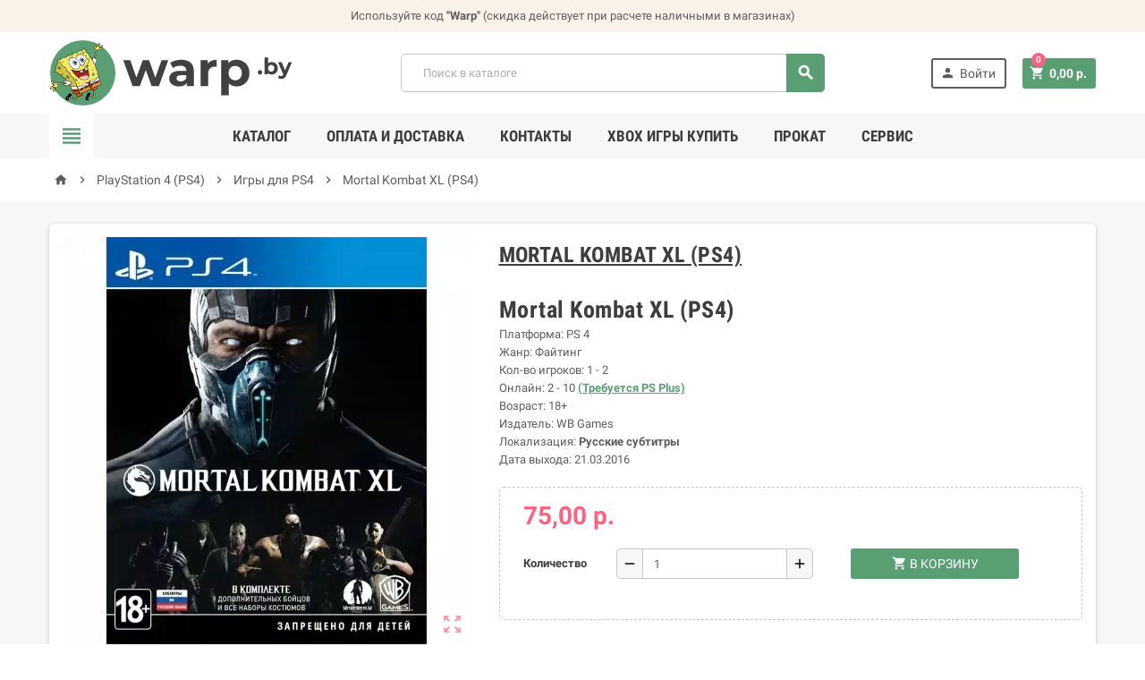

--- FILE ---
content_type: text/html; charset=utf-8
request_url: https://warp.by/igry-dlya-ps4/mortal-kombat-xl-ps4
body_size: 19686
content:
<!doctype html><html lang="ru"><head><meta charset="utf-8"><meta http-equiv="x-ua-compatible" content="ie=edge"><link rel="canonical" href="https://warp.by/igry-dlya-ps4/mortal-kombat-xl-ps4"><title>Mortal Kombat XL (PS4) купить</title><meta name="description" content="Mortal Kombat XL (PS4) купить в Минске, заказать доставку Mortal Kombat XL (PS4) ✅ 75,00&nbsp;р."><meta name="keywords" content="mortal, kombat, xl, купить, в, минске"><meta name="twitter:card" content="product"><meta name="twitter:site" content=""><meta name="twitter:creator" content=""><meta name="twitter:title" content=""><meta name="twitter:description" content=""><meta name="twitter:image" content="https://warp.by/2179-home_default/mortal-kombat-xl-ps4.webp"><meta property="og:type" content="product"><meta property="og:url" content="https://warp.by/igry-dlya-ps4/mortal-kombat-xl-ps4"><meta property="og:title" content=""><meta property="og:site_name" content="Warp.by"><meta property="og:description" content=""><meta property="og:image" content="https://warp.by/2179-home_default/mortal-kombat-xl-ps4.webp"><meta property="product:pretax_price:amount" content="75"><meta property="product:pretax_price:currency" content="BYN"><meta property="product:price:amount" content="75"><meta property="product:price:currency" content="BYN"><meta name="viewport" content="width=device-width, initial-scale=1"><link rel="icon" type="image/vnd.microsoft.icon" href="/img/favicon.ico?1603042256"><link rel="shortcut icon" type="image/x-icon" href="/img/favicon.ico?1603042256"><link rel="stylesheet" href="https://warp.by/themes/ZOneTheme/assets/cache/theme-20b661241.css" type="text/css" media="all"> <script type="text/javascript">var prestashop = {"cart":{"products":[],"totals":{"total":{"type":"total","label":"\u0418\u0442\u043e\u0433\u043e, \u043a \u043e\u043f\u043b\u0430\u0442\u0435:","amount":0,"value":"0,00\u00a0\u0440."},"total_including_tax":{"type":"total","label":"\u0418\u0442\u043e\u0433\u043e (\u043d\u0430\u043b\u043e\u0433 \u0432\u043a\u043b\u044e\u0447\u0435\u043d)","amount":0,"value":"0,00\u00a0\u0440."},"total_excluding_tax":{"type":"total","label":"\u0418\u0442\u043e\u0433\u043e (\u0438\u0441\u043a\u043b\u044e\u0447\u0430\u044f \u043d\u0430\u043b\u043e\u0433)","amount":0,"value":"0,00\u00a0\u0440."}},"subtotals":{"products":{"type":"products","label":"\u0421\u0443\u043c\u043c\u0430","amount":0,"value":"0,00\u00a0\u0440."},"discounts":null,"shipping":{"type":"shipping","label":"\u0421\u043f\u043e\u0441\u043e\u0431 \u043f\u043e\u043b\u0443\u0447\u0435\u043d\u0438\u044f","amount":0,"value":"\u0411\u0435\u0441\u043f\u043b\u0430\u0442\u043d\u043e!"},"tax":null},"products_count":0,"summary_string":"0 \u0448\u0442.","vouchers":{"allowed":1,"added":[]},"discounts":[],"minimalPurchase":1,"minimalPurchaseRequired":"\u0427\u0442\u043e\u0431\u044b \u0437\u0430\u043a\u0430\u0437 \u0431\u044b\u043b \u043f\u0440\u0438\u043d\u044f\u0442, \u0435\u0433\u043e \u043c\u0438\u043d\u0438\u043c\u0430\u043b\u044c\u043d\u0430\u044f \u0441\u0443\u043c\u043c\u0430 \u0434\u043e\u043b\u0436\u043d\u0430 \u0431\u044b\u0442\u044c 1,00\u00a0\u0440. (\u0431\u0435\u0437 \u041d\u0414\u0421.) \u0421\u0435\u0439\u0447\u0430\u0441 \u0441\u0443\u043c\u043c\u0430 \u0432\u0430\u0448\u0435\u0433\u043e \u0437\u0430\u043a\u0430\u0437\u0430 \u0441\u043e\u0441\u0442\u0430\u0432\u043b\u044f\u0435\u0442 0,00\u00a0\u0440. (\u0431\u0435\u0437 \u041d\u0414\u0421)."},"currency":{"name":"\u0411\u0435\u043b\u043e\u0440\u0443\u0441\u0441\u043a\u0438\u0439 \u0440\u0443\u0431\u043b\u044c","iso_code":"BYN","iso_code_num":"","sign":"\u0440."},"customer":{"lastname":null,"firstname":null,"email":null,"birthday":null,"newsletter":null,"newsletter_date_add":null,"optin":null,"website":null,"company":null,"siret":null,"ape":null,"is_logged":false,"gender":{"type":null,"name":null},"addresses":[]},"language":{"name":"\u0420\u0443\u0441\u0441\u043a\u0438\u0439 (Russian)","iso_code":"ru","locale":"ru-RU","language_code":"ru-ru","is_rtl":"0","date_format_lite":"Y-m-d","date_format_full":"Y-m-d H:i:s","id":2},"page":{"title":"","canonical":null,"meta":{"title":"\u041a\u0443\u043f\u0438\u0442\u044c Mortal Kombat XL","description":"Mortal Kombat XL \u043a\u0443\u043f\u0438\u0442\u044c","keywords":"mortal, kombat, xl, \u043a\u0443\u043f\u0438\u0442\u044c, \u0432, \u043c\u0438\u043d\u0441\u043a\u0435","robots":"index"},"page_name":"product","body_classes":{"lang-ru":true,"lang-rtl":false,"country-BY":true,"currency-BYN":true,"layout-full-width":true,"page-product":true,"tax-display-disabled":true,"product-id-2098":true,"product-Mortal Kombat XL (PS4)":true,"product-id-category-51":true,"product-id-manufacturer-0":true,"product-id-supplier-0":true,"product-available-for-order":true},"admin_notifications":[]},"shop":{"name":"Warp.by","logo":"\/img\/warpby-logo-1602184450.jpg","stores_icon":"\/img\/logo_stores.png","favicon":"\/img\/favicon.ico"},"urls":{"base_url":"https:\/\/warp.by\/","current_url":"https:\/\/warp.by\/igry-dlya-ps4\/mortal-kombat-xl-ps4","shop_domain_url":"https:\/\/warp.by","img_ps_url":"https:\/\/warp.by\/img\/","img_cat_url":"https:\/\/warp.by\/img\/c\/","img_lang_url":"https:\/\/warp.by\/img\/l\/","img_prod_url":"https:\/\/warp.by\/img\/p\/","img_manu_url":"https:\/\/warp.by\/img\/m\/","img_sup_url":"https:\/\/warp.by\/img\/su\/","img_ship_url":"https:\/\/warp.by\/img\/s\/","img_store_url":"https:\/\/warp.by\/img\/st\/","img_col_url":"https:\/\/warp.by\/img\/co\/","img_url":"https:\/\/warp.by\/themes\/ZOneTheme\/assets\/img\/","css_url":"https:\/\/warp.by\/themes\/ZOneTheme\/assets\/css\/","js_url":"https:\/\/warp.by\/themes\/ZOneTheme\/assets\/js\/","pic_url":"https:\/\/warp.by\/upload\/","pages":{"address":"https:\/\/warp.by\/address","addresses":"https:\/\/warp.by\/addresses","authentication":"https:\/\/warp.by\/login","cart":"https:\/\/warp.by\/cart","category":"https:\/\/warp.by\/index.php?controller=category","cms":"https:\/\/warp.by\/index.php?controller=cms","contact":"https:\/\/warp.by\/contacts","discount":"https:\/\/warp.by\/discount","guest_tracking":"https:\/\/warp.by\/guest-tracking","history":"https:\/\/warp.by\/order-history","identity":"https:\/\/warp.by\/identity","index":"https:\/\/warp.by\/","my_account":"https:\/\/warp.by\/my-account","order_confirmation":"https:\/\/warp.by\/order-confirmation","order_detail":"https:\/\/warp.by\/index.php?controller=order-detail","order_follow":"https:\/\/warp.by\/order-follow","order":"https:\/\/warp.by\/order","order_return":"https:\/\/warp.by\/index.php?controller=order-return","order_slip":"https:\/\/warp.by\/credit-slip","pagenotfound":"https:\/\/warp.by\/page-not-found","password":"https:\/\/warp.by\/password-recovery","pdf_invoice":"https:\/\/warp.by\/index.php?controller=pdf-invoice","pdf_order_return":"https:\/\/warp.by\/index.php?controller=pdf-order-return","pdf_order_slip":"https:\/\/warp.by\/index.php?controller=pdf-order-slip","prices_drop":"https:\/\/warp.by\/prices-drop","product":"https:\/\/warp.by\/index.php?controller=product","search":"https:\/\/warp.by\/search","sitemap":"https:\/\/warp.by\/karta-sajta","stores":"https:\/\/warp.by\/stores","supplier":"https:\/\/warp.by\/supplier","register":"https:\/\/warp.by\/login?create_account=1","order_login":"https:\/\/warp.by\/order?login=1"},"alternative_langs":{"ru-ru":"https:\/\/warp.by\/igry-dlya-ps4\/mortal-kombat-xl-ps4"},"theme_assets":"\/themes\/ZOneTheme\/assets\/","actions":{"logout":"https:\/\/warp.by\/?mylogout="},"no_picture_image":{"bySize":{"cart_default":{"url":"https:\/\/warp.by\/img\/p\/ru-default-cart_default.webp","width":90,"height":90},"small_default":{"url":"https:\/\/warp.by\/img\/p\/ru-default-small_default.webp","width":90,"height":90},"home_default":{"url":"https:\/\/warp.by\/img\/p\/ru-default-home_default.webp","width":278,"height":278},"medium_default":{"url":"https:\/\/warp.by\/img\/p\/ru-default-medium_default.webp","width":455,"height":455},"large_default":{"url":"https:\/\/warp.by\/img\/p\/ru-default-large_default.webp","width":800,"height":800}},"small":{"url":"https:\/\/warp.by\/img\/p\/ru-default-cart_default.webp","width":90,"height":90},"medium":{"url":"https:\/\/warp.by\/img\/p\/ru-default-home_default.webp","width":278,"height":278},"large":{"url":"https:\/\/warp.by\/img\/p\/ru-default-large_default.webp","width":800,"height":800},"legend":""}},"configuration":{"display_taxes_label":false,"display_prices_tax_incl":false,"is_catalog":false,"show_prices":true,"opt_in":{"partner":false},"quantity_discount":{"type":"discount","label":"\u0421\u043a\u0438\u0434\u043a\u0430"},"voucher_enabled":1,"return_enabled":0},"field_required":[],"breadcrumb":{"links":[{"title":"\u0413\u043b\u0430\u0432\u043d\u0430\u044f","url":"https:\/\/warp.by\/"},{"title":"PlayStation 4 (PS4)","url":"https:\/\/warp.by\/playstation-4-ps4"},{"title":"\u0418\u0433\u0440\u044b \u0434\u043b\u044f PS4","url":"https:\/\/warp.by\/igry-dlya-ps4"},{"title":"Mortal Kombat XL (PS4)","url":"https:\/\/warp.by\/igry-dlya-ps4\/mortal-kombat-xl-ps4"}],"count":4},"link":{"protocol_link":"https:\/\/","protocol_content":"https:\/\/","request_uri":"\/igry-dlya-ps4\/mortal-kombat-xl-ps4"},"time":1769058806,"static_token":"816bc78efc4b6fdc76580a3f6f5a01c4","token":"3c2e07cfb8e17990f15e975e2a3f15e1"};
        var varCustomActionAddToCart = 1;
        var varCustomActionAddVoucher = 1;
        var varMobileStickyMenu = 0;
        var varPSAjaxCart = 1;
        var varPageProgressBar = 0;
        var varProductPendingRefreshIcon = 1;
        var varSidebarCart = 1;
        var varStickyMenu = 1;</script> <script type="text/javascript">var sp_link_base ='https://warp.by';</script> <script type="text/javascript">function renderDataAjax(jsonData)
{
    for (var key in jsonData) {
	    if(key=='java_script')
        {
            $('body').append(jsonData[key]);
        }
        else
            if($('#ets_speed_dy_'+key).length)
              $('#ets_speed_dy_'+key).replaceWith(jsonData[key]);  
    }
    if($('#header .shopping_cart').length && $('#header .cart_block').length)
    {
        var shopping_cart = new HoverWatcher('#header .shopping_cart');
        var cart_block = new HoverWatcher('#header .cart_block');
        $("#header .shopping_cart a:first").live("hover",
            function(){
    			if (ajaxCart.nb_total_products > 0 || parseInt($('.ajax_cart_quantity').html()) > 0)
    				$("#header .cart_block").stop(true, true).slideDown(450);
    		},
    		function(){
    			setTimeout(function(){
    				if (!shopping_cart.isHoveringOver() && !cart_block.isHoveringOver())
    					$("#header .cart_block").stop(true, true).slideUp(450);
    			}, 200);
    		}
        );
    }
    if(jsonData['custom_js'])
        $('head').append('<script src="'+sp_link_base+'/modules/ets_superspeed/views/js/script_custom.js"></javascript');
}</script> <style>.layered_filter_ul .radio,.layered_filter_ul .checkbox {
    display: inline-block;
}</style><style type="text/css">#header .header-logo svg, #header .header-logo img {
  max-height: 73px;
}</style> <script src="https://unpkg.com/webp-hero@0.0.0-dev.21/dist-cjs/polyfills.js"></script> <script src="https://unpkg.com/webp-hero@0.0.0-dev.21/dist-cjs/webp-hero.bundle.js"></script> <script>var webpMachine = new webpHero.WebpMachine()
    webpMachine.polyfillDocument()</script> <meta property="og:type" content="product"><meta property="og:url" content="https://warp.by/igry-dlya-ps4/mortal-kombat-xl-ps4"><meta property="og:title" content="Купить Mortal Kombat XL"><meta property="og:site_name" content="Warp.by"><meta property="og:description" content="Mortal Kombat XL купить"><meta property="og:image" content="https://warp.by/2179-large_default/mortal-kombat-xl-ps4.webp"><meta property="product:pretax_price:amount" content="75"><meta property="product:pretax_price:currency" content="BYN"><meta property="product:price:amount" content="75"><meta property="product:price:currency" content="BYN"></head><body id="product" class="lang-ru country-by currency-byn layout-full-width page-product tax-display-disabled product-id-2098 product-mortal-kombat-xl-ps4- product-id-category-51 product-id-manufacturer-0 product-id-supplier-0 product-available-for-order st-wrapper "><div class="st-menu st-effect-left"><div class="st-menu-close d-flex" data-close-st-menu><i class="material-icons">close</i></div><div class="st-menu-title"><h4>Меню</h4></div><div id="js-menu-sidebar" class="sidebar-menu"><div class="js-sidebar-category-tree" data-categorytree-controller="https://warp.by/module/zonethememanager/categorytree"></div></div><div id="js-header-phone-sidebar" class="sidebar-header-phone js-hidden"></div><div id="js-account-sidebar" class="sidebar-account text-center user-info js-hidden"></div><div id="js-language-sidebar" class="sidebar-language js-hidden"></div><div id="js-left-currency-sidebar" class="sidebar-currency js-hidden"></div></div><main id="page" class="st-pusher"><header id="header"><div class="header-banner clearfix"><div class="header-event-banner" style="background-color: #f9f2e8;"><div class="container"><div class="header-event-banner-wrapper"><p>Используйте код <strong>"Warp"</strong>&nbsp;(скидка действует при расчете наличными в магазинах)<strong><br /></strong></p></div></div></div></div><div class="header-nav clearfix"><div class="container"><div class="header-nav-wrapper d-flex align-items-center justify-content-md-between"><div class="left-nav d-flex"><div class="header-phone js-header-phone-source d-none d-md-block"><ul><li><a href="https://warp.by/content/7-shipping-payment"><i class="material-icons">card_giftcard</i> Условия доставки и оплаты </a></li><li><a href="https://warp.by/content/4-about-us"><i class="material-icons">location_on</i> Наши магазины и контакты</a></li></ul></div></div><div class="right-nav d-flex"></div></div></div></div><div class="main-header clearfix"><div class="container"><div class="header-wrapper d-md-flex align-items-md-center"><div class="header-logo"> <a class="logo" href="https://warp.by/"> <svg xmlns="http://www.w3.org/2000/svg" viewBox="0 0 529 141" enable-background="new 0 0 529 141"><style type="text/css">.st0{fill:#414141;} .st1{fill:#5A9E74;} .st2{fill:#FFFFFF;} .st3{fill:#E25C1A;} .st4{fill:#EC9639;} .st5{fill:#383D89;stroke:#000000;} .st6{fill:#E05D19;} .st7{fill:#F2E969;} .st8{fill:#6C6A6D;} .st9{fill:#1D1D1B;} .st10{fill:#992620;} .st11{fill:none;} .st12{fill:#0F0F0F;} .st13{fill:#D6C143;} .st14{fill:#649B5A;} .st15{fill:#5B8951;} .st16{fill:#8AC7EE;} .st17{fill:#982820;} .st18{fill:#F5D0D2;}</style><path class="st0" d="M257 42.9l-20.3 56h-15.6l-12.6-34.8-13 34.8h-15.6l-20.2-56h15.3l13.2 37.9 13.7-37.9h13.7l13.4 37.9 13.6-37.9h14.4zM305.2 48.3c4.6 4.1 7 10.4 7 18.7v31.9h-15.2v-7c-3.1 5.2-8.7 7.8-17.1 7.8-4.3 0-8-.7-11.2-2.2-3.2-1.5-5.6-3.5-7.2-6-1.7-2.6-2.5-5.5-2.5-8.7 0-5.2 2-9.3 5.9-12.3 3.9-3 10-4.5 18.2-4.5h12.9c0-3.5-1.1-6.3-3.2-8.2-2.2-1.9-5.4-2.9-9.7-2.9-3 0-5.9.5-8.8 1.4-2.9.9-5.3 2.2-7.3 3.8l-5.8-11.3c3.1-2.1 6.7-3.8 11-5 4.3-1.2 8.7-1.8 13.2-1.8 8.5.1 15.2 2.2 19.8 6.3zm-13.8 38.6c2.1-1.3 3.7-3.2 4.6-5.7v-5.7h-11.1c-6.7 0-10 2.2-10 6.6 0 2.1.8 3.7 2.4 4.9 1.6 1.2 3.9 1.8 6.7 1.8 2.8 0 5.2-.6 7.4-1.9zM350.2 44.2c3.3-1.4 7.1-2.1 11.4-2.1v15c-1.8-.1-3-.2-3.6-.2-4.6 0-8.3 1.3-10.9 3.9-2.6 2.6-4 6.5-4 11.7v26.4h-16.2v-56h15.5v7.4c1.9-2.7 4.5-4.7 7.8-6.1zM418.6 45.7c4.3 2.4 7.6 5.8 10 10.1 2.4 4.3 3.6 9.4 3.6 15.1 0 5.8-1.2 10.8-3.6 15.1-2.4 4.3-5.8 7.7-10 10.1-4.3 2.4-9 3.6-14.2 3.6-7.1 0-12.8-2.3-16.9-6.8v26.1h-16.2v-76.1h15.5v6.5c4-4.9 9.9-7.3 17.6-7.3 5.2 0 9.9 1.2 14.2 3.6zm-6.8 36.5c2.7-2.8 4-6.6 4-11.3 0-4.7-1.3-8.5-4-11.3-2.7-2.8-6.1-4.2-10.3-4.2-4.2 0-7.6 1.4-10.2 4.2-2.7 2.8-4 6.6-4 11.3 0 4.7 1.3 8.5 4 11.3 2.7 2.8 6.1 4.2 10.2 4.2 4.3 0 7.7-1.4 10.3-4.2zM451.6 72.7c-.9-.9-1.4-2.1-1.4-3.4 0-1.4.5-2.5 1.4-3.4.9-.9 2-1.3 3.4-1.3 1.3 0 2.5.4 3.4 1.3.9.9 1.4 2 1.4 3.4s-.5 2.5-1.4 3.4-2 1.4-3.4 1.4c-1.3-.1-2.5-.5-3.4-1.4zM487.1 48.6c2 1.1 3.6 2.7 4.7 4.7s1.7 4.4 1.7 7.1c0 2.7-.6 5.1-1.7 7.1s-2.7 3.6-4.7 4.7-4.2 1.7-6.7 1.7c-3.6 0-6.4-1.1-8.3-3.4v3h-7.3v-36.1h7.6v12.8c1.9-2.1 4.6-3.2 7.9-3.2 2.6 0 4.8.5 6.8 1.6zm-3.1 17.2c1.3-1.3 1.9-3.1 1.9-5.3 0-2.2-.6-4-1.9-5.3-1.3-1.3-2.9-2-4.8-2-2 0-3.6.7-4.8 2-1.3 1.3-1.9 3.1-1.9 5.3 0 2.2.6 4 1.9 5.3 1.3 1.3 2.9 2 4.8 2s3.5-.7 4.8-2zM524 47.3l-11.9 27.9c-1.2 3-2.7 5.2-4.5 6.4-1.8 1.2-3.9 1.9-6.4 1.9-1.4 0-2.7-.2-4.1-.6-1.3-.4-2.4-1-3.3-1.8l2.8-5.4c.6.5 1.3.9 2 1.2.8.3 1.5.4 2.3.4 1 0 1.9-.3 2.5-.8.7-.5 1.2-1.3 1.8-2.5l.1-.2-11.3-26.5h7.9l7.4 17.8 7.4-17.8h7.3z"/><circle class="st1" cx="72.4" cy="70.5" r="70.5"/><path d="M87.6 120.7s-.8 1.7-3.3 1.2l-.3 1.1s2.2 2.2 1.9 3.9c-.4 1.8-2.3 3.4-4.3 2.9-1.9-.6-3.8-2.6-3.7-5.1 0 0 .1-1.1.9-1.8s2.3-2.7 2.3-3.1c0 0-.6-1.6-.5-2.2 0 0 2.1-3.4 3.9-4.7 0 0 1 .5 1.1.8 0 0 4.5-.7 3.5 4 0 0 5.8 3.9 6.4 3.9 0 0 .2-8.7-.6-13.8 0 0-4.2.7-4.9-.4-.6-.9-.4-1.5-.3-1.7l-18.6 8.3s1.1 3.7.6 4.6c-.5.9-2.9 2.1-7.9 2.2 0 0-4.2 7.7-8.9 9.4 0 0-1.3.1-2.3-.6-.9-.6-5.8-5.2-6.8-6.7 0 0-1.6 1.1-3.3.2l-.8.6s1.5 2.7.8 4.2c-.6 1.5-2.6 2.5-4.4 1.9-1.8-.5-3.5-3.3-2.7-6.5 0 0 1.2-1.4 1.7-1.4.5-.1 3.1-1.8 2.9-2.1l-.1-2.1s2.1-2.1 5.1-3.4c0 0 .8.6.8 1.3 0 0 4.5.5 2.4 4.5 0 0 3.7 5.5 5.8 6.8 0 0 3.6-1.9 6.3-6.4 0 0-2.3-.6-2.8-1.2s.3-4 .3-4l-6.9-.6-5.3-15.6 60.7-21.3 6.4 17.5-10.3 4.6s2.2 3.9.8 5.4c-1.5 1.5-5.2 1.8-5.2 1.8s1.9 12.3.4 16.8c0 0-.7 1.9-2.5 1.4s-4.7-2.2-8.3-4.6z"/><path class="st2" d="M95.2 90.8l9.8-10.3 1.2-.6 2.2 5.8-45.3 20.3-2.2-5.6 1.8-.9 16.1-1.1 2.9-6.6 6.4-3zM94.8 89.9l9.4-10-7.5-.8-13.8 7.6zM46.6 99.6l2 5.9 13 .7-3.1-8.2zM63.1 98.7l15.2-1.1 3.1-6.6-6.9-1.4z"/><path class="st3" d="M51.5 113.9l13.3 1.4-3-8.2-12.8-.7z"/><path class="st4" d="M66.5 115.2l-3.2-8.3 45.4-20.3 3.1 8.2z"/><path class="st5" d="M95 93.7l-6.5 3 .4 1.5 6.7-3.1c.1 0 0-.4-.2-.8-.1-.3-.4-.6-.4-.6zM73.8 104.4c-.2-.4-.4-.7-.5-.7l-6.9 3.2c-.1 0 0 .4.2.8s.4.7.5.7l6.8-3.2c.2 0 .1-.4-.1-.8zM60 109.5c-.1-.4-.2-.8-.3-.8l-7.6-.3c-.1 0-.1.3 0 .8.1.4.2.8.3.8l7.6.3c.1-.1.1-.4 0-.8zM83.5 99l-6.9 3.2c-.1.1 0 .4.2.8s.4.7.5.7l6.8-3.2c.1 0 0-.4-.2-.8-.1-.4-.3-.7-.4-.7zM106 89.4c-.2-.4-.4-.7-.5-.7l-6.8 3.3c-.1.1 0 .4.2.8s.4.7.5.7l6.9-3.2c0-.1-.1-.5-.3-.9z"/><path class="st6" d="M90.6 105.3l11.2-5s1.5 3.5 1 4.4-7.2 2.7-11.7 2.5c.1-.1-.4-.2-.5-1.9z"/><path class="st7" d="M95.9 107.7l1.2-.2s1.8 10.7.5 16.1c0 0-.5 2.8-5.3-.9l.5-1.7s2.7 1.8 3.4 1.1c.8-.6-.3-12.9-.3-14.4z"/><path class="st2" d="M92.1 120.5l-.7 1.6-4.1-2.6s-.3-1.1 1-1.5l3.8 2.5zM84.2 125.4c.1.7-.4 1.2-1 1.2s-1-.6-1-1.2.4-1.1.9-1.1c.6 0 1.1.5 1.1 1.1z"/><path class="st8" d="M81.5 119.7s2.4-4.1 4.1-5.6l-.3-.3s-3.1 2.7-4.2 5.5l.4.4z"/><path class="st9" d="M84.9 94.3l.4 6.1 5.6 3.4 1.7-6.6-4.5-4.4s1.2-4.3.9-7.2l-11.2 4.9c0 .1 5.5 3.2 7.1 3.8z"/><path class="st10" d="M85.2 93.4l2.1-.9s1-3.6.8-5.4l-8.1 3.3s2.7 2.1 5.2 3zM85.7 94.2l1.8-.8 4.1 3.9-1.2 5.1-4.5-2.7z"/><path class="st6" d="M58.6 115.4l7.3.8 4.4-1.9s1.1 3.1.6 3.9c-.5.9-8.8 2.8-12.6.7 0 .1-.3-1.9.3-3.5z"/><path class="st7" d="M63.1 120.8h-1.8s-3.3 5.6-7.2 7.2c0 0-2.3-1.4-3.3-3.2l-1.1 1.3s3.2 3.3 4.6 3.4c1.5.1 6.7-4.5 8.8-8.7z"/><path class="st2" d="M49.2 125.5l1.1-1.3-3-3.8s-1.2.2-1.4 1.2l3.3 3.9z"/><path class="st8" d="M45.7 115.9l-.1-.4s-3.8 1.9-5.4 3.9l.1.5s2.6-2.7 5.4-4z"/><path class="st2" d="M40.8 125c0 .6-.4 1.2-.9 1.2s-1-.5-1-1.2c0-.6.4-1.1.9-1.1s.9.5 1 1.1z"/><path class="st9" d="M92.9 41.3s.1-3.6 1.2-3.9c1.2-.3 1.1-.4 3.3.2 0 0 .9-8.2 3.4-17.1 0 0-1.3-.8-1.7-1.5 0 0-1.7-.4-1.8-1.8-.1-1.4.1-2.7.1-2.7s-.9-1.9-1.3-2.2c-.4-.4-2-.8-1.2-2.8.8-2 5.8-1.2 5.2 4.5 0 0 1.3.6 2.5-.5 0 0 1.5-5.5 3.4-7.1 1.9-1.5 4.4-.2 3 2.8 0 0-1.1 1.2-2 1.9-.9.7-1.5 1.8-1.5 1.8l1.2.5s2.9-2.8 6.1-3c3.2-.2 4 3.7 1.8 4.3l-6.1.6.5 1.2s5.3-.7 6 2.4c.7 3.1-3.5 2.4-5.9-.1 0 0-2.5 2.5-5.3 2.1 0 0-3.6 13.3-4.2 17.8 0 0 2.7 2.4 2.9 3.6.2 1.2-1.3 6.5-3.6 9.4l-1.1 1.4-6-9.3 1.1-2.5z"/><path class="st2" d="M93.4 44s.6-5.8 1.2-6.2c.5-.4 6.7 2.3 7.3 4.7.5 2.4-3.9 9.8-3.9 9.8l-4.6-8.3z"/><path class="st7" d="M98.2 38.1s1.4-9.6 3.2-16.1c0 0 .3-1.6.2-1.8-.1-.2-1.6-.9-1.6-1.3s1.1-1.6 2.1-1.9c0 0-1.6-.2-2.6 1.3 0 0-.9.3-1.3-.5-.2-.8-.2-1.4-.1-2.2.1-.7.4-1.4-.5-2.6-.9-1.2-2.2-1.8-2.1-2.7s1.5-1.2 2.6-.3c1.1.9 1.6 3 1.2 4.6 0 0 .7.5 1.8.5s2.3-.9 2.3-.9 1-3.9 1.8-5.3c.9-1.5 2.3-2.6 3-1.9.7.7.2 1.8-.3 2.2-.4.4-3.2 2.3-3.2 3.9 0 0 .9 1.1 2.2 1.1 0 0 2.4-3 5.5-2.9 2.6 0 3 2.7 1.9 2.6l-6.6.8s-.2 2 .9 2.8c0 0 3.6-.5 5.1.9 1.5 1.4-.4 2.7-1.6 1.9-1.2-.8-3-2.3-3.4-2.3 0 0-2.4 3.2-5.6 2.3 0 0-2.9 11.6-4.3 18.2l-.6-.4z"/><path class="st11" d="M91 107.8"/><path class="st12" d="M107.2 80c1.6-2.4-1.6-4.3-2.4-5.4-.8-1.1-.5-3.4-.3-6.1.2-2.7-1.6-4.9-2.2-5.8-.6-.8-2.1-3.3-2.2-6.2-.2-2.8-1.1-4.5-1.1-4.5s-1.6-2.1-2.5-3.1c-.9-.9-1.8-2.3-2-4.2-.3-1.9-1.5-3.4-1.5-3.4s-5.9-6.3-6-7.3c-.2-1-1.4-4-1.4-4-2.7-4.4-6-3.2-6.8-6.5-.8-3.3-1.4-4.8-4-5-2.5-.2-3.7 2.3-4.4 2.9-.7.5-4.2.6-5.8 1-1.6.5-3.8 4.3-4.7 4.4-.9.1-4.9-.1-6.2.3-1.4.4-3 3.2-4 3.7s-3 .5-5.7.7c-2.7.2-3.6 1.3-3.6 1.3-3.6 3.6-4.5 4-9.4 4.2-5 0-5.4 2.2-6.6 4-1.2 1.8-3 1.3-4.2 1.2-1.2-.1-2.3.3-3 .7-.7.4-.3 3.2.2 5.8.5 2.7-2 4.9-3 6.6-1 1.6-.7 5.6-.7 7.1s-2 3.4-2.5 5.1c-.5 1.8 1.6 1.8 1.6 1.8 5.2 0 5.1 1 6.3 2.5 1.2 1.5 3.6 2.6 5.8 3.2 2.2.6 2.9 3 4 4.7 1 1.8 4.7 2.1 5.5 2.9.8.8 1.8 4.5 1.8 4.5l5.5 4.3 3 4.4c-.1.7.9 3.2.9 3.2s.6 1.5 1.7 1.3c1.1-.2 2.4-1.2 3.1-1 .7.2 2.9 1.5 3.7 1.3.8-.1 2.7-1.3 3.5-1.1.8.3 2.7 1.8 3.8 1.6 1.1-.2 3.7-3.7 5.2-3.8 1.6-.2 4 0 5.3-1 1.2-1 4.7-4.2 5.9-4.5s2.1-.7 3.3-.7c1.1 0 3.3.1 4.8-1.3 1.5-1.4 3.8-3.8 4.7-3.8.9 0 4.5-.2 5.2-.6.7-.5 1.3-.7 2.5-1.6 1.1-.9 2.5-2.7 3.9-2.7.2.3 4.1.2 5-1.1z"/><path class="st7" d="M106.6 78.8c-.1.9-1.4 1.7-2.5 1.7s-3.1-.2-4.1 1.2c-1 1.3-3.9 3.3-5.2 3.5-1.3.2-4.1.2-5.4 1.1-1.3.9-3.3 3.2-4.8 3.9-1.5.7-4.5.3-6.6 1.4-2.2 1.1-3.5 2.1-5.3 3.9-1.8 1.8-4.7.7-6.2 1.4-1.6.7-3.7 3.9-5.1 3.6-1.4-.3-1.5-3.1-1.8-4.4-.4-1.3-.8-3.5-3.1-5.6-2.3-2.1-2.6-6.4-3.1-7.7-.5-1.3-3.5-3.8-4.5-4.5-1-.7-2.7-4.4-3.4-6.6-.7-2.2-5.1-3.8-6.7-5.9-1.6-2.1-2.1-5.9-4.2-7.5-2.1-1.6-5.7-2.9-7.1-4.8-1.3-1.9-2.9-5.4-4.5-6.5-1.6-1.1-4.3-1.2-4.7-1.7-.4-.5-1.2-1.5-.1-1.8 1.1-.3 1-.4 2.9-.5 1.8-.1 2.9.1 5-2.6s2.4-2.8 8-2.8c0 0 2.4-.3 4.4-2 1.9-1.7 3.4-3.4 6.6-3.4 3.3.1 5.4-.3 7.7-3.5 0 0 .8-1.2 2.5-1.1 1.8.1 4 .5 5.1-.1 1.1-.6 2.7-4 4.8-4.4s4.9-.5 5.9-.9c.9-.4 1.3-2.7 2.7-2.7 1.4 0 2.7-.5 3.7 2.4.9 2.9 1.6 4.1 4.9 6 3.1 1.8 3.5 5.3 3.9 6.3.4 1 2.5 4.3 3.7 5.3 1.1 1.1 3.6 3.4 3.8 4.8.3 1.4.4 3.8 2.4 5.5 2 1.7 2.9 3.8 3.2 6.5.3 2.7 1 5.5 2.9 7.8 1.8 2.3 1.8 5.3 1.6 6.3-.2 1-.7 3.1.4 4.6.9 1.4 2.4 2.1 2.3 3.8z"/><path class="st13" d="M45.5 95.4s.7 3.6 1.6 4.3c.9.6 1.2-.4 2.1-.6.9-.2 1.3-.6 3.7.5 2.4 1 3.2-1 4.5-.6 1.2.4 2 .7 2 .7s-.8-3.8-.9-4.6c-.2-.8-.8-2.6-2.5-4-2-1.7-2.3-4.5-3.3-7.4-1-2.9-4.1-4.1-5.3-5.8 0 0-1.8-3.4-2.2-4.8-.4-1.5-2.7-3.7-4-4.3-1.3-.6-3.6-2.5-4.5-5.5-.9-3-3.3-5-4.7-5.7-1.4-.6-5.3-3-6.3-5.2s-2.4-5.2-5-5.8c-2.6-.6-2.9-.7-2.9-.7s.9 4.1-.1 5.9-3.1 3.4-3.1 5.4c0 2 .3 5.8-.5 6.8-.8 1.1-2.2 2.3-2 4.1 0 0 .7.5 3.4.5 2.7.1 3.6 1.3 4.1 2.3.5 1 2.8 2.5 4.6 2.8 1.8.3 2.9 1.2 4.6 4.1 1.7 3 4.1 2.4 6 3.9 1.8 1.4 2.4 5.2 2.4 5.2l5.4 3.9 2.9 4.6z"/><path class="st14" d="M29.6 45.4c.7.8.9 1.9.4 2.6-.6.7-1.7.4-2.4-.5s-.7-2-.1-2.5c.5-.5 1.5-.3 2.1.4z"/><path class="st15" d="M23.3 57.4c1.6 1.8 2.1 4.4 1 5.8-1.2 1.4-3.6.9-5.3-1.3-1.6-2-1.8-4.6-.6-5.7 1.3-1.1 3.4-.6 4.9 1.2zM30.3 71.7c.7.8 1 2 .5 2.5-.5.6-1.6.4-2.3-.6-.7-.9-.8-2-.3-2.5.4-.4 1.4-.2 2.1.6zM41.8 76.9c1.9 1.9 2.7 4.7 1.5 6.1-1.3 1.5-4 .8-5.8-1.5-1.7-2.1-1.9-4.6-.7-5.7 1.1-1.1 3.3-.6 5 1.1z"/><path class="st14" d="M60.1 84.4c1 1.6 1 3.6-.2 4.5-1.3.9-3.1.1-4-1.8-.8-1.7-.4-3.5.7-4.1 1-.6 2.6 0 3.5 1.4zM64.9 92.1c.5.8.4 1.7-.1 2.1-.6.4-1.5 0-1.9-.8-.4-.8-.2-1.7.3-2 .5-.3 1.3 0 1.7.7zM97.8 72.7c.7 2 0 4.1-1.7 4.7-1.7.5-3.6-.9-4-3.1-.4-2 .5-3.7 2-4.1 1.4-.3 3 .7 3.7 2.5zM94.6 63.6c.3 1 .1 2-.7 2.3-.8.2-1.6-.5-1.8-1.6-.2-1 .2-1.8.8-2 .7-.2 1.4.4 1.7 1.3zM80.5 32.7c.6.8.7 1.9.1 2.4s-1.7 0-2.2-1c-.5-.9-.4-1.8.2-2.1.5-.4 1.4-.1 1.9.7zM75.1 25.8c1 1.4 1.1 3.2 0 3.9-1.1.8-2.9 0-3.9-1.6-.9-1.5-.7-3.1.3-3.7 1.1-.5 2.7.1 3.6 1.4z"/><path class="st9" d="M78.4 36c-3.3-3.8-7.7-5.9-11.6-5.7v-3.6h-.8v3.7c-1 .1-2 .4-2.9.9l-1.7-2.9-.7.4 1.7 2.9-.7.5c-.6.5-1.1 1.2-1.6 1.9l-2.9-1.8-.4.7 2.9 1.8c-1.9 4.2-.6 10.2 3.6 14.7 5.1 5.5 12.4 6.8 16.5 3.1 4-3.6 3.4-11-1.4-16.6z"/><path class="st2" d="M77.9 36.4c4.6 5.3 5.2 12.2 1.4 15.6-3.8 3.5-10.8 2.1-15.6-3.1-4.9-5.3-5.7-12.6-1.6-16.1 4-3.4 11.1-1.8 15.8 3.6z"/><path class="st9" d="M74.2 40.3c2 2.3 2.3 5.4.6 6.9-1.7 1.5-4.8 1-6.9-1.3-2.2-2.3-2.5-5.6-.7-7.1 1.8-1.6 4.9-.9 7 1.5z"/><path class="st16" d="M73.7 40.7c1.7 2 2 4.6.5 5.9-1.4 1.3-4.1.8-5.9-1.2-1.9-2-2.1-4.8-.6-6.1 1.6-1.3 4.2-.6 6 1.4z"/><path d="M72.5 41.5c.8 1 1 2.2.3 2.9-.7.6-2 .4-2.9-.6-.9-1-1.1-2.3-.3-3 .7-.6 2-.3 2.9.7z"/><path class="st9" d="M62.4 43.2c-3.4-4-8.1-6.1-12.2-5.8l-.2-3.6h-.8l.2 3.7c-1.2.2-2.3.6-3.3 1.2l-2.1-3-.7.5 2.1 3.1-.3.3c-.9.8-1.6 1.7-2.1 2.8l-3-1.6-.4.8 3 1.5c-1.5 4.2-.1 9.9 3.9 14.2 5.2 5.6 12.8 6.9 17 3 4.3-3.8 3.8-11.4-1.1-17.1z"/><path class="st2" d="M61.8 43.6c4.7 5.4 5.2 12.6 1.3 16.1-4 3.6-11.2 2.3-16.2-3-5.1-5.5-5.7-13-1.5-16.6 4.3-3.7 11.6-2.1 16.4 3.5z"/><path class="st9" d="M58.7 46.2c1.9 2.2 2.1 5.2.5 6.7-1.7 1.5-4.7 1-6.8-1.2-2.1-2.3-2.3-5.4-.5-7 1.7-1.4 4.8-.7 6.8 1.5z"/><path class="st16" d="M58.2 46.7c1.6 1.9 1.8 4.4.4 5.7-1.4 1.3-4 .9-5.7-1-1.8-1.9-2-4.6-.5-5.9 1.5-1.3 4.1-.8 5.8 1.2z"/><path class="st9" d="M57.4 47.4c.9 1 1 2.4.2 3.1-.8.7-2.2.5-3.1-.6-1-1-1.1-2.5-.2-3.2.8-.6 2.2-.3 3.1.7z"/><path d="M72 56.3s1.4-1.5 3.4-6.7 3.7-10.5 7.4-10.2c3.5.3 4.1 5.1 1.2 10.5 0 0-1.8 3.4-3.6 4.8 0 0 3 .3 4.1-1.6l.7.4s-.6 2.4-3.6 4.9l.3.8 2.2 2.2s.4.8.1 1.1c-.3.3-.8.9-.8.9s2.7 7.9 2.6 13.2c-.1 5.3-3.2 10.7-14.1 8.7-10.9-2-23-19.1-24.7-21.9l.5-.7s3.3 2.1 8.1 2.8c4.8.7 11 .2 15.8-2.1 4.8-2.3 10.6-5.6 12.1-8.5 0 0-1.5 1.2-4 .5 0 0-2.4 2.4-5.2 3.2l.1-.4s6-3.5 8.7-9c2.7-5.4 1.6-8.1-.6-8.5-2.2-.4-3.3 1.3-4.8 5.4-1.5 4.1-3.8 10.7-5.9 10.2z"/><path class="st17" d="M82.7 63.8s2 6.2 2.3 10c.3 3.8.4 9.7-5.8 10.8-6.3 1.1-11.6-.6-17.3-5.5-5.7-4.9-11.6-12.2-13.3-15 0 0 8.5 3.9 16.9 2 0 0 .8 3.5.7 4.2 0 0 .3.7 1.2.6.9-.1 5.1-1.1 6.3-2.2 0 0 .4-.7.1-1.4-.3-.7-1.4-3.3-1.4-3.3l3.2-1.5s2.1 3.3 2.3 3.7c.1.3 1 .7 1.6.1.7-.7 3.2-2.5 3.2-2.5z"/><path class="st2" d="M66.5 66s4.4-1.1 5.2-1.7l1.5 3.6s-1.1 1.5-6.1 2.2c0 0-.5-3.8-.6-4.1zM78.6 65.6s3.5-2.2 4.9-3.7c0 0-2.3-2-2.7-2.8l-4.4 2.7c.1.1 2.1 3.4 2.2 3.8z"/><path class="st18" d="M79.2 84.5c3.6-.6 5.1-2.9 5.7-5.4-.1-1.1-.8-2.5-4.1-3-4.2-.6-7.6.9-7.6.9 1.8.1 4.7 1.2 4.7 1.2l-7-.5c-3.3 1.1-5.8 2.7-6.5 3.2 4.7 3.5 9.4 4.6 14.8 3.6z"/><path class="st7" d="M74.6 58.1s6-3.5 8.7-9c2.7-5.4 1.6-8.1-.6-8.5-2.2-.4-3.3 1.3-4.8 5.4-1.5 4.2-3.8 10.7-5.9 10.2"/><path d="M44.7 95.9s-4.6 2.1-7.9 2.5c-3.2.4-4.9-2.1-5.3-4.4 0 0-7.5 0-13.1 1.6 0 0 1.8 2.7-1.5 5.9 0 0 .5 2.3 1.8 3.6 1.3 1.3.6 3.2-.2 3.5-.8.3-2.8.1-3.8-2.4s-.4-4.1-.4-4.1l-1.6.2s-.4 2.9.1 5.4-1.8 4.9-3.7 2.3c-1.9-2.7.8-8.3 1-8.6l-.3-.4s-3.1 2.8-4.5 4.7c-1.5 1.9-4.5-.7-3.2-2.9 1.4-2.2 4.1-4.4 7.2-5.2 0 0 .3-2.4.1-3 0 0-4-1.2-4.7-3.6-.6-2.4 1-4.8 3.2-3 0 0 .5 3.4 2.5 3.9 0 0 4-2.8 5.9.4 0 0 5.6-1.3 14.9-1.1 0 0 .2-3.2 1.7-3.8l3.4-.3 1-.1s8 .4 11.4 4c0 0 1.8 1.6-3.1 4.3l-.9.6z"/><path class="st2" d="M32 91.3s-.2-3.1 1.4-3.2c1.6-.1 9.6-1.3 14.5 3.5 0 0 .3.6-.5 1.3-.8.6-5.6 4.4-11.8 4.9 0 0-2.6-.4-3.3-3.8h3.7l.2 1.7s1-1.1.9-2.8c-.1-1.7-1.9-2.4-1.9-2.4l.2.9-3.4-.1z"/><path class="st7" d="M36.1 93.2l-.2-1s-12.2-1-19.8 1.1c0 0-.9-2.4-3.1-1.6-2.2.7-2.4 1.3-2.4 1.3s-2.7-1.3-3.2-4.4c0 0-.8-.6-1.5-.2-.8.5-.6 2.9.8 4s3.5 1.6 3.5 1.6.5 3.6-.2 4.4c0 0-5 1.2-6.9 4.7 0 0-.7 1.2.3 2.2 1 1 2.2-.5 2.2-.8 0-.2 4.3-4.8 4.7-4.9 0 0 .6 1.5 1.4 1.8 0 0-1.4 1.1-1.7 3.4-.3 2.3-.6 5.3 1 5.5 1.6.2 1.4-1.3 1.2-3.2-.2-1.9-.2-5 .4-5.7 0 0 1.6.4 3 0 0 0-.9 3 .5 5.1 1.4 2.1 2.3 1.7 2.8 1.3.5-.5-.1-1.8-1.5-3.5 0 0-1.2-1.9-.8-3.1 0 0 3.9-2.7.9-6.2-.3 0 9.1-2 18.6-1.8z"/><path d="M16.5 94.4s-2.4 1.2-2.7 2.6c0 0-.2-1.9 1-2.6 1.2-.7 1.7 0 1.7 0z"/></svg> </a></div><div class="header-right" data-mobile-sticky><div class="mobile-trigger-wrapper d-flex d-md-none"><div class="mobile-left-nav-trigger" data-left-nav-trigger><div class="left-nav-icon d-flex align-items-center justify-content-center"> <i class="material-icons">&#xE8EE;</i></div></div><div class="mobile-menu d-none"><div id="mobile-menu-icon" class="mobile-menu-icon d-flex align-items-center justify-content-center"> <i class="material-icons">&#xE871;</i></div></div></div><div class="display-top align-items-center d-flex flex-lg-nowrap flex-md-wrap justify-content-end justify-content-lg-center"><div class="searchbar-wrapper"><div id="search_widget" class="js-search-source" data-search-controller-url="//warp.by/search"><div class="search-widget"><form method="get" action="//warp.by/search"> <input type="hidden" name="controller" value="search"> <input class="form-control" type="text" name="s" value="" placeholder="Поиск в каталоге" aria-label="Поиск"> <button type="submit" class="btn-primary"> <i class="material-icons search">&#xE8B6;</i> </button></form></div></div></div><div class="customer-signin-module"><div class="user-info"><div class="js-account-source"><ul><li><div class="account-link"> <a href="https://warp.by/my-account" title="Войти в учетную запись" rel="nofollow" > <i class="material-icons">&#xE7FD;</i> Войти </a></div></li></ul></div></ul></div></div><div class="shopping-cart-module"><div class="blockcart cart-preview" data-refresh-url="//warp.by/module/ps_shoppingcart/ajax" data-sidebar-cart-trigger><ul class="cart-header"><li data-sticky-cart-source> <a rel="nofollow" href="//warp.by/cart?action=show" class="cart-link btn-primary"> <i class="material-icons">&#xE8CC;</i> <span class="cart-total-value">0,00&nbsp;р.</span> <span class="cart-products-count">0</span> </a></li></ul><div class="cart-dropdown" data-shopping-cart-source><div class="cart-dropdown-wrapper"><div class="cart-title"><h4>Корзина</h4></div><div class="no-items"> В вашей корзине больше ничего нет</div></div><div class="js-cart-update-quantity page-loading-overlay cart-overview-loading"><div class="page-loading-backdrop d-flex align-items-center justify-content-center"> <span class="uil-spin-css"><span><span></span></span><span><span></span></span><span><span></span></span><span><span></span></span><span><span></span></span><span><span></span></span><span><span></span></span><span><span></span></span></span></div></div></div></div></div> <script type="application/ld+json">{ "@context" : "http://schema.org",
  "@type" : "Organization",
  "name" : "Warp.by",
  "url" : "http://warp.by/",
  "logo": "https://warp.by/img/warpby-logo-1555961390.jpg",  "contactPoint" : [
    { "@type" : "ContactPoint",
      "telephone" : "+375299128464",
      "contactType" : "customer service"
    }],  "sameAs" : ["http://www.facebook.com/warp.shop.by", "http://instagram.com/warp.shop.by"]
}</script> <script type="application/ld+json">{
   "@context": "http://schema.org",
   "@type": "WebSite",
   "url": "http://warp.by/"
   , "name" : "warp.by",
   "alternateName" : "Playstaion 4 купить в Минске, ps4, xbox One, nintendo игровые приставки  и игры купить, Гомеле, Гродно, Бресте, Витебске, Могилеве, Беларуси от компании warp.by"   ,
   "potentialAction": {
     "@type": "SearchAction",
     "target": "https://warp.by/search?search_query={search_query}",
     "query-input": "required name=search_query"
   }
   }</script> </div><div id="dropdown-mobile-menu" class="mobile-menu-content"></div><div class="sticky-background"></div></div></div></div></div><div class="header-bottom clearfix"><div class="header-main-menu" id="header-main-menu" data-sticky-menu><div class="container"><div class="header-main-menu-wrapper"><div class="left-nav-trigger-wrapper d-none d-md-block"><div class="left-nav-trigger" data-left-nav-trigger><div class="left-nav-icon d-flex align-items-center justify-content-center"> <i class="material-icons">&#xE8EE;</i></div></div></div><div class="amega-menu d-none d-md-block"><div id="amegamenu" class=""><ul class="anav-top js-ajax-mega-menu" data-ajax-dropdown-controller="https://warp.by/module/zonemegamenu/dropdowncontent"><li class="amenu-item mm-2 plex"> <a href="#" class="amenu-link" > Каталог </a><div class="adropdown adropdown-1" ><div class="dropdown-bgimage" ></div><div class="js-dropdown-content" data-menu-id="2"></div></div></li><li class="amenu-item mm-4 "> <a href="/content/7-shipping-payment" class="amenu-link" > Оплата и доставка </a></li><li class="amenu-item mm-6 "> <a href="/content/4-about-us" class="amenu-link" > Контакты </a></li><li class="amenu-item mm-10 "> <a href="https://warp.by/content/12-kupit-igry-dlya-xbox" class="amenu-link" > Xbox игры купить </a></li><li class="amenu-item mm-7 "> <a href="https://warp.by/content/9-prokat-igr-ps4ps5-v-minske" class="amenu-link" > Прокат </a></li><li class="amenu-item mm-8 "> <a href="https://warp.by/content/10-servis" class="amenu-link" > Сервис </a></li></ul></div></div><div class="sticky-icon-cart" data-sticky-cart data-sidebar-cart-trigger></div></div></div></div></div> </header><div id="_desktop_breadcrumb" class="desktop-breadcrumb d-none d-md-block"><nav class="breadcrumb-wrapper"><div class="container"><ol class="breadcrumb" data-depth="4" itemscope itemtype="http://schema.org/BreadcrumbList"><li class="breadcrumb-item" itemprop="itemListElement" itemscope itemtype="http://schema.org/ListItem"> <a itemprop="item" href="https://warp.by/"> <i class="material-icons home">home</i> <span itemprop="name">Главная</span> </a><meta itemprop="position" content="1"></li><li class="breadcrumb-item" itemprop="itemListElement" itemscope itemtype="http://schema.org/ListItem"> <span class="separator material-icons">&#xE409;</span> <a itemprop="item" href="https://warp.by/playstation-4-ps4"> <span itemprop="name">PlayStation 4 (PS4)</span> </a><meta itemprop="position" content="2"></li><li class="breadcrumb-item" itemprop="itemListElement" itemscope itemtype="http://schema.org/ListItem"> <span class="separator material-icons">&#xE409;</span> <a itemprop="item" href="https://warp.by/igry-dlya-ps4"> <span itemprop="name">Игры для PS4</span> </a><meta itemprop="position" content="3"></li><li class="breadcrumb-item" itemprop="itemListElement" itemscope itemtype="http://schema.org/ListItem"> <span class="separator material-icons">&#xE409;</span> <a itemprop="item" href="https://warp.by/igry-dlya-ps4/mortal-kombat-xl-ps4"> <span itemprop="name">Mortal Kombat XL (PS4)</span> </a><meta itemprop="position" content="4"></li></ol></div> </nav></div><section id="wrapper"> <aside id="notifications"><div class="container"></div> </aside><div class="main-content"><div class="container"><div class="row row-left-center-right"><div id="center-column" class="center col-12"><div class="center-wrapper"> <section itemscope itemtype="https://schema.org/Product"><div class="main-product-details shadow-box md-bottom" id="mainProduct"><div class="row"><div class="product-left col-12 col-md-5 "> <section class="product-left-content"><div class="images-container"><div class="images-container-wrapper js-enable-zoom-image"><div class="product-cover sm-bottom"> <img class="img-fluid js-qv-product-cover js-main-zoom" src="https://warp.by/2179-medium_default/mortal-kombat-xl-ps4.webp" alt="Mortal Kombat XL (PS4)" data-zoom-image="https://warp.by/2179-large_default/mortal-kombat-xl-ps4.webp" data-id-image="2179" itemprop="image" ><div class="layer d-flex align-items-center justify-content-center"> <span class="zoom-in js-mfp-button"><i class="material-icons">&#xE56B;</i></span></div></div><div class="thumbs-list"><div class="flex-scrollbox-wrapper js-product-thumbs-scrollbox"><ul class="product-images" id="js-zoom-gallery"><li class="thumb-container js-thumb-container"> <a class="thumb js-thumb selected" data-image="https://warp.by/2179-medium_default/mortal-kombat-xl-ps4.webp" data-zoom-image="https://warp.by/2179-large_default/mortal-kombat-xl-ps4.webp" data-id-image="2179" > <img src="https://warp.by/2179-small_default/mortal-kombat-xl-ps4.webp" alt="Mortal Kombat XL (PS4)" class="img-fluid"> </a></li></ul></div><div class="scroll-box-arrows"> <i class="material-icons left">&#xE314;</i> <i class="material-icons right">&#xE315;</i></div></div></div></div><div class="product-flags"></div> </section></div><div class="product-right col-12 col-md-7 "> <section class="product-right-content"><h1 class="page-heading" itemprop="name"> <u>Mortal Kombat XL (PS4) </u></h1><div class="row"><div class="col-12 "><div class="product-attributes mb-2 js-product-attributes-destination"></div><div class="product-availability-top mb-3 js-product-availability-destination"></div><div class="product-out-of-stock"></div><div id="product-description-short-2098" class="product-description-short sm-bottom" itemprop="description"><h2 class="page-heading_dop">Mortal Kombat XL (PS4)</h2> <address>Платформа: PS 4<br />Жанр: Файтинг<br />Кол-во игроков: 1 - 2<br />Онлайн: 2 - 10&nbsp;<span style="text-decoration:underline;"><strong><a href="https://warp.by/podpiski-dlya-ps5" target="_blank" rel="noreferrer noopener">(Требуется PS Plus)<br /></a></strong></span>Возраст: 18+<br />Издатель: WB Games<br />Локализация:&nbsp;<strong>Русские субтитры<br /></strong>Дата выхода: 21.03.2016</address></div><div class="product-information light-box-bg mb-3"><div class="product-prices sm-bottom"><div itemprop="offers" itemscope itemtype="https://schema.org/Offer" class="product-prices-wrapper d-flex flex-wrap align-items-center" ><meta itemprop="availability" content="https://schema.org/InStock"/><meta itemprop="priceCurrency" content="BYN"/><link itemprop="url" href="https://warp.by/igry-dlya-ps4/mortal-kombat-xl-ps4"/><span class="price product-price" itemprop="price" content="75">75,00&nbsp;р.</span></div><div class="tax-shipping-delivery-label"></div></div><div class="js-countdown-wrapper" data-getfinaldate-controller="https://warp.by/module/zoneproductadditional/getFinalDate"></div><div class="product-actions"><form action="https://warp.by/cart" method="post" id="add-to-cart-or-refresh"> <input type="hidden" name="token" value="816bc78efc4b6fdc76580a3f6f5a01c4"> <input type="hidden" name="id_product" value="2098" id="product_page_product_id"> <input type="hidden" name="id_customization" value="0" id="product_customization_id"><div class="product-add-to-cart sm-bottom"><div class="product-quantity row"> <label class="form-control-label col-4 col-sm-2">Количество</label><div class="col-8 col-sm-5"><div class="qty"> <input type="number" name="qty" id="quantity_wanted" value="1" class="form-control" min="1" aria-label="Количество" /></div></div><div class="col-12 col-sm-5"><div class="product-add-to-cart-button mb-2 row"><div class="add col-12 col-md-9 col-xl-10"> <button class="btn add-to-cart" data-button-action="add-to-cart" type="submit" > <i class="material-icons shopping-cart">&#xE547;</i><span>В корзину</span> <span class="js-waitting-add-to-cart page-loading-overlay add-to-cart-loading"> <span class="page-loading-backdrop d-flex align-items-center justify-content-center"> <span class="uil-spin-css"><span><span></span></span><span><span></span></span><span><span></span></span><span><span></span></span><span><span></span></span><span><span></span></span><span><span></span></span><span><span></span></span></span> </span> </span> </button></div></div></div></div><div class="product-minimal-quantity"></div></div></form></div></div><div class="product-additional-info"></div></div></div><div class="reassurance-hook"></div> </section></div></div><div class="js-product-refresh-pending-query page-loading-overlay main-product-details-loading"><div class="page-loading-backdrop d-flex align-items-center justify-content-center"> <span class="uil-spin-css"><span><span></span></span><span><span></span></span><span><span></span></span><span><span></span></span><span><span></span></span><span><span></span></span><span><span></span></span><span><span></span></span></span></div></div></div><div class="main-product-bottom md-bottom"><div class="product-normal-layout"><div class="block md-bottom product-description-block "><h3 class="title-block">Описание Mortal Kombat XL (PS4)</h3><div class="block-content"><div class="product-description typo"><p>&nbsp; &nbsp; &nbsp; &nbsp; &nbsp; &nbsp; &nbsp; &nbsp; &nbsp; &nbsp; &nbsp;<span style="font-size:12pt;color:#0000ff;"><strong>В комплекте издания:</strong></span></p><ul><li><span style="font-size:10pt;">Девять новых бойцов – Кожаное Лицо, Чужой, Триборг, Бо Рай Чо, Горо, Хищник, Джейсон Вурхиз, Тремор и Таня;</span></li><li><span style="font-size:10pt;">Все наборы костюмов, в том числе совершенно новый набор «Апокалипсис».</span></li></ul><div><h3>Самая впечатляющая игра серии Mortal Kombat...</h3><ul><li><span style="font-size:10pt;">К знаменитым Скорпиону, Саб-Зиро, Рейдену и Кано присоединились новые персонажи: Кэсси Кейдж, Коталь Кан, Ди'Вора, а также Ферра и Торр.</span></li><li><span style="font-size:10pt;">Каждый герой&nbsp;<strong>Mortal Kombat X</strong>&nbsp;перед битвой выбирает боевой стиль, определяющий стратегию поединка, набор спецприемов и способностей.</span></li><li><span style="font-size:10pt;">События увлекательной сюжетной кампании происходят в течение 25 лет после окончания предыдущей игры серии. В новой мрачной истории заметная роль отведена новому поколению бойцов, в числе которых Кассандра Кейдж (дочь Джонни Кейджа и Сони Блейд), Жаклин Бриггс (дочь Джексона «Джакса» Бриггса), Такахаши Такеда (сын мечника Кенши) и Кун Цзинь, находящийся в прямом родстве с Кун Лао.</span></li><li><span style="font-size:10pt;">В&nbsp;<strong>Mortal Kombat X</strong>&nbsp;нашлось место как знаменитым приемам X-ray, так и легендарным добиваниям Fatality и Brutality. С улучшенной анимацией и графикой нового поколения увлекательные поединки выглядят особенно впечатляюще!</span></li></ul></div><strong><u>Мы рекомендуем заказать и купить Mortal Kombat XL (PS4)</u></strong></div></div></div><div class="block md-bottom product-features-block d-none"><h3 class="title-block">Характеристики</h3><div class="block-content"><div class="product-details" id="product-details" data-product="{&quot;id_shop_default&quot;:&quot;1&quot;,&quot;id_manufacturer&quot;:&quot;0&quot;,&quot;id_supplier&quot;:&quot;0&quot;,&quot;reference&quot;:&quot;&quot;,&quot;is_virtual&quot;:&quot;0&quot;,&quot;delivery_in_stock&quot;:&quot;&quot;,&quot;delivery_out_stock&quot;:&quot;&quot;,&quot;id_category_default&quot;:&quot;51&quot;,&quot;on_sale&quot;:&quot;0&quot;,&quot;online_only&quot;:&quot;0&quot;,&quot;ecotax&quot;:&quot;0.000000&quot;,&quot;minimal_quantity&quot;:&quot;1&quot;,&quot;low_stock_threshold&quot;:null,&quot;low_stock_alert&quot;:&quot;0&quot;,&quot;price&quot;:&quot;75,00\u00a0\u0440.&quot;,&quot;unity&quot;:&quot;&quot;,&quot;unit_price_ratio&quot;:&quot;0.000000&quot;,&quot;additional_shipping_cost&quot;:&quot;0.00&quot;,&quot;customizable&quot;:&quot;0&quot;,&quot;text_fields&quot;:&quot;0&quot;,&quot;uploadable_files&quot;:&quot;0&quot;,&quot;redirect_type&quot;:&quot;301-category&quot;,&quot;id_type_redirected&quot;:&quot;0&quot;,&quot;available_for_order&quot;:&quot;1&quot;,&quot;available_date&quot;:&quot;0000-00-00&quot;,&quot;show_condition&quot;:&quot;0&quot;,&quot;condition&quot;:&quot;new&quot;,&quot;show_price&quot;:&quot;1&quot;,&quot;indexed&quot;:&quot;1&quot;,&quot;visibility&quot;:&quot;both&quot;,&quot;cache_default_attribute&quot;:&quot;0&quot;,&quot;advanced_stock_management&quot;:&quot;0&quot;,&quot;date_add&quot;:&quot;2019-04-14 00:01:08&quot;,&quot;date_upd&quot;:&quot;2026-01-05 13:52:28&quot;,&quot;pack_stock_type&quot;:&quot;0&quot;,&quot;meta_description&quot;:&quot;Mortal Kombat XL \u043a\u0443\u043f\u0438\u0442\u044c&quot;,&quot;meta_keywords&quot;:&quot;mortal, kombat, xl, \u043a\u0443\u043f\u0438\u0442\u044c, \u0432, \u043c\u0438\u043d\u0441\u043a\u0435&quot;,&quot;meta_title&quot;:&quot;\u041a\u0443\u043f\u0438\u0442\u044c Mortal Kombat XL&quot;,&quot;link_rewrite&quot;:&quot;mortal-kombat-xl-ps4&quot;,&quot;name&quot;:&quot;Mortal Kombat XL (PS4)&quot;,&quot;description&quot;:&quot;&lt;p&gt;\u00a0 \u00a0 \u00a0 \u00a0 \u00a0 \u00a0 \u00a0 \u00a0 \u00a0 \u00a0 \u00a0&lt;span style=\&quot;font-size:12pt;color:#0000ff;\&quot;&gt;&lt;strong&gt;\u0412 \u043a\u043e\u043c\u043f\u043b\u0435\u043a\u0442\u0435 \u0438\u0437\u0434\u0430\u043d\u0438\u044f:&lt;\/strong&gt;&lt;\/span&gt;&lt;\/p&gt;\n&lt;ul&gt;\n&lt;li&gt;&lt;span style=\&quot;font-size:10pt;\&quot;&gt;\u0414\u0435\u0432\u044f\u0442\u044c \u043d\u043e\u0432\u044b\u0445 \u0431\u043e\u0439\u0446\u043e\u0432 \u2013 \u041a\u043e\u0436\u0430\u043d\u043e\u0435 \u041b\u0438\u0446\u043e, \u0427\u0443\u0436\u043e\u0439, \u0422\u0440\u0438\u0431\u043e\u0440\u0433, \u0411\u043e \u0420\u0430\u0439 \u0427\u043e, \u0413\u043e\u0440\u043e, \u0425\u0438\u0449\u043d\u0438\u043a, \u0414\u0436\u0435\u0439\u0441\u043e\u043d \u0412\u0443\u0440\u0445\u0438\u0437, \u0422\u0440\u0435\u043c\u043e\u0440 \u0438 \u0422\u0430\u043d\u044f;&lt;\/span&gt;&lt;\/li&gt;\n&lt;li&gt;&lt;span style=\&quot;font-size:10pt;\&quot;&gt;\u0412\u0441\u0435 \u043d\u0430\u0431\u043e\u0440\u044b \u043a\u043e\u0441\u0442\u044e\u043c\u043e\u0432, \u0432 \u0442\u043e\u043c \u0447\u0438\u0441\u043b\u0435 \u0441\u043e\u0432\u0435\u0440\u0448\u0435\u043d\u043d\u043e \u043d\u043e\u0432\u044b\u0439 \u043d\u0430\u0431\u043e\u0440 \u00ab\u0410\u043f\u043e\u043a\u0430\u043b\u0438\u043f\u0441\u0438\u0441\u00bb.&lt;\/span&gt;&lt;\/li&gt;\n&lt;\/ul&gt;\n&lt;div&gt;\n&lt;h3&gt;\u0421\u0430\u043c\u0430\u044f \u0432\u043f\u0435\u0447\u0430\u0442\u043b\u044f\u044e\u0449\u0430\u044f \u0438\u0433\u0440\u0430 \u0441\u0435\u0440\u0438\u0438 Mortal Kombat...&lt;\/h3&gt;\n&lt;ul&gt;\n&lt;li&gt;&lt;span style=\&quot;font-size:10pt;\&quot;&gt;\u041a \u0437\u043d\u0430\u043c\u0435\u043d\u0438\u0442\u044b\u043c \u0421\u043a\u043e\u0440\u043f\u0438\u043e\u043d\u0443, \u0421\u0430\u0431-\u0417\u0438\u0440\u043e, \u0420\u0435\u0439\u0434\u0435\u043d\u0443 \u0438 \u041a\u0430\u043d\u043e \u043f\u0440\u0438\u0441\u043e\u0435\u0434\u0438\u043d\u0438\u043b\u0438\u0441\u044c \u043d\u043e\u0432\u044b\u0435 \u043f\u0435\u0440\u0441\u043e\u043d\u0430\u0436\u0438: \u041a\u044d\u0441\u0441\u0438 \u041a\u0435\u0439\u0434\u0436, \u041a\u043e\u0442\u0430\u043b\u044c \u041a\u0430\u043d, \u0414\u0438&#039;\u0412\u043e\u0440\u0430, \u0430 \u0442\u0430\u043a\u0436\u0435 \u0424\u0435\u0440\u0440\u0430 \u0438 \u0422\u043e\u0440\u0440.&lt;\/span&gt;&lt;\/li&gt;\n&lt;li&gt;&lt;span style=\&quot;font-size:10pt;\&quot;&gt;\u041a\u0430\u0436\u0434\u044b\u0439 \u0433\u0435\u0440\u043e\u0439\u00a0&lt;strong&gt;Mortal Kombat X&lt;\/strong&gt;\u00a0\u043f\u0435\u0440\u0435\u0434 \u0431\u0438\u0442\u0432\u043e\u0439 \u0432\u044b\u0431\u0438\u0440\u0430\u0435\u0442 \u0431\u043e\u0435\u0432\u043e\u0439 \u0441\u0442\u0438\u043b\u044c, \u043e\u043f\u0440\u0435\u0434\u0435\u043b\u044f\u044e\u0449\u0438\u0439 \u0441\u0442\u0440\u0430\u0442\u0435\u0433\u0438\u044e \u043f\u043e\u0435\u0434\u0438\u043d\u043a\u0430, \u043d\u0430\u0431\u043e\u0440 \u0441\u043f\u0435\u0446\u043f\u0440\u0438\u0435\u043c\u043e\u0432 \u0438 \u0441\u043f\u043e\u0441\u043e\u0431\u043d\u043e\u0441\u0442\u0435\u0439.&lt;\/span&gt;&lt;\/li&gt;\n&lt;li&gt;&lt;span style=\&quot;font-size:10pt;\&quot;&gt;\u0421\u043e\u0431\u044b\u0442\u0438\u044f \u0443\u0432\u043b\u0435\u043a\u0430\u0442\u0435\u043b\u044c\u043d\u043e\u0439 \u0441\u044e\u0436\u0435\u0442\u043d\u043e\u0439 \u043a\u0430\u043c\u043f\u0430\u043d\u0438\u0438 \u043f\u0440\u043e\u0438\u0441\u0445\u043e\u0434\u044f\u0442 \u0432 \u0442\u0435\u0447\u0435\u043d\u0438\u0435 25 \u043b\u0435\u0442 \u043f\u043e\u0441\u043b\u0435 \u043e\u043a\u043e\u043d\u0447\u0430\u043d\u0438\u044f \u043f\u0440\u0435\u0434\u044b\u0434\u0443\u0449\u0435\u0439 \u0438\u0433\u0440\u044b \u0441\u0435\u0440\u0438\u0438. \u0412 \u043d\u043e\u0432\u043e\u0439 \u043c\u0440\u0430\u0447\u043d\u043e\u0439 \u0438\u0441\u0442\u043e\u0440\u0438\u0438 \u0437\u0430\u043c\u0435\u0442\u043d\u0430\u044f \u0440\u043e\u043b\u044c \u043e\u0442\u0432\u0435\u0434\u0435\u043d\u0430 \u043d\u043e\u0432\u043e\u043c\u0443 \u043f\u043e\u043a\u043e\u043b\u0435\u043d\u0438\u044e \u0431\u043e\u0439\u0446\u043e\u0432, \u0432 \u0447\u0438\u0441\u043b\u0435 \u043a\u043e\u0442\u043e\u0440\u044b\u0445 \u041a\u0430\u0441\u0441\u0430\u043d\u0434\u0440\u0430 \u041a\u0435\u0439\u0434\u0436 (\u0434\u043e\u0447\u044c \u0414\u0436\u043e\u043d\u043d\u0438 \u041a\u0435\u0439\u0434\u0436\u0430 \u0438 \u0421\u043e\u043d\u0438 \u0411\u043b\u0435\u0439\u0434), \u0416\u0430\u043a\u043b\u0438\u043d \u0411\u0440\u0438\u0433\u0433\u0441 (\u0434\u043e\u0447\u044c \u0414\u0436\u0435\u043a\u0441\u043e\u043d\u0430 \u00ab\u0414\u0436\u0430\u043a\u0441\u0430\u00bb \u0411\u0440\u0438\u0433\u0433\u0441\u0430), \u0422\u0430\u043a\u0430\u0445\u0430\u0448\u0438 \u0422\u0430\u043a\u0435\u0434\u0430 (\u0441\u044b\u043d \u043c\u0435\u0447\u043d\u0438\u043a\u0430 \u041a\u0435\u043d\u0448\u0438) \u0438 \u041a\u0443\u043d \u0426\u0437\u0438\u043d\u044c, \u043d\u0430\u0445\u043e\u0434\u044f\u0449\u0438\u0439\u0441\u044f \u0432 \u043f\u0440\u044f\u043c\u043e\u043c \u0440\u043e\u0434\u0441\u0442\u0432\u0435 \u0441 \u041a\u0443\u043d \u041b\u0430\u043e.&lt;\/span&gt;&lt;\/li&gt;\n&lt;li&gt;&lt;span style=\&quot;font-size:10pt;\&quot;&gt;\u0412\u00a0&lt;strong&gt;Mortal Kombat X&lt;\/strong&gt;\u00a0\u043d\u0430\u0448\u043b\u043e\u0441\u044c \u043c\u0435\u0441\u0442\u043e \u043a\u0430\u043a \u0437\u043d\u0430\u043c\u0435\u043d\u0438\u0442\u044b\u043c \u043f\u0440\u0438\u0435\u043c\u0430\u043c X-ray, \u0442\u0430\u043a \u0438 \u043b\u0435\u0433\u0435\u043d\u0434\u0430\u0440\u043d\u044b\u043c \u0434\u043e\u0431\u0438\u0432\u0430\u043d\u0438\u044f\u043c Fatality \u0438 Brutality. \u0421 \u0443\u043b\u0443\u0447\u0448\u0435\u043d\u043d\u043e\u0439 \u0430\u043d\u0438\u043c\u0430\u0446\u0438\u0435\u0439 \u0438 \u0433\u0440\u0430\u0444\u0438\u043a\u043e\u0439 \u043d\u043e\u0432\u043e\u0433\u043e \u043f\u043e\u043a\u043e\u043b\u0435\u043d\u0438\u044f \u0443\u0432\u043b\u0435\u043a\u0430\u0442\u0435\u043b\u044c\u043d\u044b\u0435 \u043f\u043e\u0435\u0434\u0438\u043d\u043a\u0438 \u0432\u044b\u0433\u043b\u044f\u0434\u044f\u0442 \u043e\u0441\u043e\u0431\u0435\u043d\u043d\u043e \u0432\u043f\u0435\u0447\u0430\u0442\u043b\u044f\u044e\u0449\u0435!&lt;\/span&gt;&lt;\/li&gt;\n&lt;\/ul&gt;\n&lt;\/div&gt;&quot;,&quot;description_short&quot;:&quot;&lt;address&gt;\u041f\u043b\u0430\u0442\u0444\u043e\u0440\u043c\u0430: PS 4&lt;br \/&gt;\u0416\u0430\u043d\u0440: \u0424\u0430\u0439\u0442\u0438\u043d\u0433&lt;br \/&gt;\u041a\u043e\u043b-\u0432\u043e \u0438\u0433\u0440\u043e\u043a\u043e\u0432: 1 - 2&lt;br \/&gt;\u041e\u043d\u043b\u0430\u0439\u043d: 2 - 10\u00a0&lt;span style=\&quot;text-decoration:underline;\&quot;&gt;&lt;strong&gt;&lt;a href=\&quot;https:\/\/warp.by\/podpiski-dlya-ps5\&quot; target=\&quot;_blank\&quot; rel=\&quot;noreferrer noopener\&quot;&gt;(\u0422\u0440\u0435\u0431\u0443\u0435\u0442\u0441\u044f PS Plus)&lt;br \/&gt;&lt;\/a&gt;&lt;\/strong&gt;&lt;\/span&gt;\u0412\u043e\u0437\u0440\u0430\u0441\u0442: 18+&lt;br \/&gt;\u0418\u0437\u0434\u0430\u0442\u0435\u043b\u044c: WB Games&lt;br \/&gt;\u041b\u043e\u043a\u0430\u043b\u0438\u0437\u0430\u0446\u0438\u044f:\u00a0&lt;strong&gt;\u0420\u0443\u0441\u0441\u043a\u0438\u0435 \u0441\u0443\u0431\u0442\u0438\u0442\u0440\u044b&lt;br \/&gt;&lt;\/strong&gt;\u0414\u0430\u0442\u0430 \u0432\u044b\u0445\u043e\u0434\u0430: 21.03.2016&lt;\/address&gt;&quot;,&quot;available_now&quot;:&quot;&quot;,&quot;available_later&quot;:&quot;&quot;,&quot;id&quot;:2098,&quot;id_product&quot;:2098,&quot;out_of_stock&quot;:2,&quot;new&quot;:0,&quot;id_product_attribute&quot;:&quot;0&quot;,&quot;quantity_wanted&quot;:1,&quot;extraContent&quot;:[],&quot;allow_oosp&quot;:1,&quot;category&quot;:&quot;igry-dlya-ps4&quot;,&quot;category_name&quot;:&quot;\u0418\u0433\u0440\u044b \u0434\u043b\u044f PS4&quot;,&quot;link&quot;:&quot;https:\/\/warp.by\/igry-dlya-ps4\/mortal-kombat-xl-ps4&quot;,&quot;attribute_price&quot;:0,&quot;price_tax_exc&quot;:75,&quot;price_without_reduction&quot;:75,&quot;reduction&quot;:0,&quot;specific_prices&quot;:[],&quot;quantity&quot;:95,&quot;quantity_all_versions&quot;:95,&quot;id_image&quot;:&quot;ru-default&quot;,&quot;features&quot;:[],&quot;attachments&quot;:[],&quot;virtual&quot;:0,&quot;pack&quot;:0,&quot;packItems&quot;:[],&quot;nopackprice&quot;:0,&quot;customization_required&quot;:false,&quot;rate&quot;:0,&quot;tax_name&quot;:&quot;&quot;,&quot;ecotax_rate&quot;:0,&quot;unit_price&quot;:&quot;&quot;,&quot;customizations&quot;:{&quot;fields&quot;:[]},&quot;id_customization&quot;:0,&quot;is_customizable&quot;:false,&quot;show_quantities&quot;:false,&quot;quantity_label&quot;:&quot;\u0448\u0442.&quot;,&quot;quantity_discounts&quot;:[],&quot;customer_group_discount&quot;:0,&quot;images&quot;:[{&quot;bySize&quot;:{&quot;cart_default&quot;:{&quot;url&quot;:&quot;https:\/\/warp.by\/2179-cart_default\/mortal-kombat-xl-ps4.webp&quot;,&quot;width&quot;:90,&quot;height&quot;:90},&quot;small_default&quot;:{&quot;url&quot;:&quot;https:\/\/warp.by\/2179-small_default\/mortal-kombat-xl-ps4.webp&quot;,&quot;width&quot;:90,&quot;height&quot;:90},&quot;home_default&quot;:{&quot;url&quot;:&quot;https:\/\/warp.by\/2179-home_default\/mortal-kombat-xl-ps4.webp&quot;,&quot;width&quot;:278,&quot;height&quot;:278},&quot;medium_default&quot;:{&quot;url&quot;:&quot;https:\/\/warp.by\/2179-medium_default\/mortal-kombat-xl-ps4.webp&quot;,&quot;width&quot;:455,&quot;height&quot;:455},&quot;large_default&quot;:{&quot;url&quot;:&quot;https:\/\/warp.by\/2179-large_default\/mortal-kombat-xl-ps4.webp&quot;,&quot;width&quot;:800,&quot;height&quot;:800}},&quot;small&quot;:{&quot;url&quot;:&quot;https:\/\/warp.by\/2179-cart_default\/mortal-kombat-xl-ps4.webp&quot;,&quot;width&quot;:90,&quot;height&quot;:90},&quot;medium&quot;:{&quot;url&quot;:&quot;https:\/\/warp.by\/2179-home_default\/mortal-kombat-xl-ps4.webp&quot;,&quot;width&quot;:278,&quot;height&quot;:278},&quot;large&quot;:{&quot;url&quot;:&quot;https:\/\/warp.by\/2179-large_default\/mortal-kombat-xl-ps4.webp&quot;,&quot;width&quot;:800,&quot;height&quot;:800},&quot;legend&quot;:&quot;Mortal Kombat XL (PS4)&quot;,&quot;cover&quot;:&quot;1&quot;,&quot;id_image&quot;:&quot;2179&quot;,&quot;position&quot;:&quot;1&quot;,&quot;associatedVariants&quot;:[]}],&quot;cover&quot;:{&quot;bySize&quot;:{&quot;cart_default&quot;:{&quot;url&quot;:&quot;https:\/\/warp.by\/2179-cart_default\/mortal-kombat-xl-ps4.webp&quot;,&quot;width&quot;:90,&quot;height&quot;:90},&quot;small_default&quot;:{&quot;url&quot;:&quot;https:\/\/warp.by\/2179-small_default\/mortal-kombat-xl-ps4.webp&quot;,&quot;width&quot;:90,&quot;height&quot;:90},&quot;home_default&quot;:{&quot;url&quot;:&quot;https:\/\/warp.by\/2179-home_default\/mortal-kombat-xl-ps4.webp&quot;,&quot;width&quot;:278,&quot;height&quot;:278},&quot;medium_default&quot;:{&quot;url&quot;:&quot;https:\/\/warp.by\/2179-medium_default\/mortal-kombat-xl-ps4.webp&quot;,&quot;width&quot;:455,&quot;height&quot;:455},&quot;large_default&quot;:{&quot;url&quot;:&quot;https:\/\/warp.by\/2179-large_default\/mortal-kombat-xl-ps4.webp&quot;,&quot;width&quot;:800,&quot;height&quot;:800}},&quot;small&quot;:{&quot;url&quot;:&quot;https:\/\/warp.by\/2179-cart_default\/mortal-kombat-xl-ps4.webp&quot;,&quot;width&quot;:90,&quot;height&quot;:90},&quot;medium&quot;:{&quot;url&quot;:&quot;https:\/\/warp.by\/2179-home_default\/mortal-kombat-xl-ps4.webp&quot;,&quot;width&quot;:278,&quot;height&quot;:278},&quot;large&quot;:{&quot;url&quot;:&quot;https:\/\/warp.by\/2179-large_default\/mortal-kombat-xl-ps4.webp&quot;,&quot;width&quot;:800,&quot;height&quot;:800},&quot;legend&quot;:&quot;Mortal Kombat XL (PS4)&quot;,&quot;cover&quot;:&quot;1&quot;,&quot;id_image&quot;:&quot;2179&quot;,&quot;position&quot;:&quot;1&quot;,&quot;associatedVariants&quot;:[]},&quot;has_discount&quot;:false,&quot;discount_type&quot;:null,&quot;discount_percentage&quot;:null,&quot;discount_percentage_absolute&quot;:null,&quot;discount_amount&quot;:null,&quot;discount_amount_to_display&quot;:null,&quot;price_amount&quot;:75,&quot;unit_price_full&quot;:&quot;&quot;,&quot;show_availability&quot;:true,&quot;availability_date&quot;:null,&quot;availability_message&quot;:&quot;&quot;,&quot;availability&quot;:&quot;available&quot;}"><div class="js-product-attributes-source d-none"></div></div></div></div></div></div> <section class="crossselling-products mb-2"><div class="block clearfix"><h3 class="title-block"> <span>Покупатели этого товара часто хотели заказать и купить :</span></h3><div class="product-list"><div class="product-list-wrapper clearfix grid columns-5 columns-slick js-crossselling-slider"> <article class="product-miniature product-simple product-style" data-id-product="1424" data-id-product-attribute="0"><div class="product-container"><div class="first-block"><div class="product-thumbnail"> <a href="https://warp.by/igry-dlya-ps4/infamous-vtoroj-syn-ps4" class="product-cover-link"> <img src = "data:image/svg+xml,%3Csvg xmlns='http://www.w3.org/2000/svg' viewBox='0 0 278 278'%3E%3C/svg%3E" data-original = "https://warp.by/7297-home_default/infamous-vtoroj-syn-ps4.webp" alt = "inFAMOUS. Второй сын (PS4)" title = "inFAMOUS. Второй сын (PS4)" class = "img-fluid js-lazy" width = "278" height = "278" > </a></div></div><div class="second-block"><h5 class="product-name" title="inFAMOUS. Второй сын (PS4)"><a href="https://warp.by/igry-dlya-ps4/infamous-vtoroj-syn-ps4">inFAMOUS. Второй сын (PS4)</a></h5><div class="product-price-and-shipping d-flex flex-wrap align-items-center"> <span class="price product-price">50,00&nbsp;р.</span></div></div></div> </article> <article class="product-miniature product-simple product-style" data-id-product="1344" data-id-product-attribute="0"><div class="product-container"><div class="first-block"><div class="product-thumbnail"> <a href="https://warp.by/igrovye-pristavki-ps4/ps4-slim-1tb-uncharted-4-put-vora" class="product-cover-link"> <img src = "data:image/svg+xml,%3Csvg xmlns='http://www.w3.org/2000/svg' viewBox='0 0 278 278'%3E%3C/svg%3E" data-original = "https://warp.by/5256-home_default/ps4-slim-1tb-uncharted-4-put-vora.webp" alt = "PS4 Slim 1TB + Uncharted 4: Путь вора" title = "PS4 Slim 1TB + Uncharted 4: Путь вора" class = "img-fluid js-lazy" width = "278" height = "278" > </a></div></div><div class="second-block"><h5 class="product-name" title="PS4 Slim 1TB + Uncharted 4: Путь вора"><a href="https://warp.by/igrovye-pristavki-ps4/ps4-slim-1tb-uncharted-4-put-vora">PS4 Slim 1TB + Uncharted 4: Путь вора</a></h5><div class="product-price-and-shipping d-flex flex-wrap align-items-center"> <span class="price product-price">1&nbsp;099,00&nbsp;р.</span></div></div></div> </article> <article class="product-miniature product-simple product-style" data-id-product="2472" data-id-product-attribute="0"><div class="product-container"><div class="first-block"><div class="product-thumbnail"> <a href="https://warp.by/igry-dlya-ps4/sonic-forces-ps4" class="product-cover-link"> <img src = "data:image/svg+xml,%3Csvg xmlns='http://www.w3.org/2000/svg' viewBox='0 0 278 278'%3E%3C/svg%3E" data-original = "https://warp.by/2719-home_default/sonic-forces-ps4.webp" alt = "Sonic Forces (PS4)" title = "Sonic Forces (PS4)" class = "img-fluid js-lazy" width = "278" height = "278" > </a></div></div><div class="second-block"><h5 class="product-name" title="Sonic Forces (PS4)"><a href="https://warp.by/igry-dlya-ps4/sonic-forces-ps4">Sonic Forces (PS4)</a></h5><div class="product-price-and-shipping d-flex flex-wrap align-items-center"> <span class="price product-price">75,00&nbsp;р.</span></div></div></div> </article> <article class="product-miniature product-simple product-style" data-id-product="1728" data-id-product-attribute="0"><div class="product-container"><div class="first-block"><div class="product-thumbnail"> <a href="https://warp.by/igry-dlya-ps4/littlebigplanet-3-ps4" class="product-cover-link"> <img src = "data:image/svg+xml,%3Csvg xmlns='http://www.w3.org/2000/svg' viewBox='0 0 278 278'%3E%3C/svg%3E" data-original = "https://warp.by/1700-home_default/littlebigplanet-3-ps4.webp" alt = "LittleBigPlanet 3 (PS4)" title = "LittleBigPlanet 3 (PS4)" class = "img-fluid js-lazy" width = "278" height = "278" > </a></div></div><div class="second-block"><h5 class="product-name" title="LittleBigPlanet 3 (PS4)"><a href="https://warp.by/igry-dlya-ps4/littlebigplanet-3-ps4">LittleBigPlanet 3 (PS4)</a></h5><div class="product-price-and-shipping d-flex flex-wrap align-items-center"> <span class="price product-price">59,00&nbsp;р.</span></div></div></div> </article> <article class="product-miniature product-simple product-style" data-id-product="1806" data-id-product-attribute="0"><div class="product-container"><div class="first-block"><div class="product-thumbnail"> <a href="https://warp.by/igry-dlya-ps4/bloodborne-porozhdenie-krovi-ps4" class="product-cover-link"> <img src = "data:image/svg+xml,%3Csvg xmlns='http://www.w3.org/2000/svg' viewBox='0 0 278 278'%3E%3C/svg%3E" data-original = "https://warp.by/7298-home_default/bloodborne-porozhdenie-krovi-ps4.webp" alt = "Bloodborne. Порождение крови (PS4)" title = "Bloodborne. Порождение крови (PS4)" class = "img-fluid js-lazy" width = "278" height = "278" > </a></div></div><div class="second-block"><h5 class="product-name" title="Bloodborne. Порождение крови (PS4)"><a href="https://warp.by/igry-dlya-ps4/bloodborne-porozhdenie-krovi-ps4">Bloodborne. Порождение крови (PS4)</a></h5><div class="product-price-and-shipping d-flex flex-wrap align-items-center"> <span class="price product-price">55,00&nbsp;р.</span></div></div></div> </article> <article class="product-miniature product-simple product-style" data-id-product="2411" data-id-product-attribute="0"><div class="product-container"><div class="first-block"><div class="product-thumbnail"> <a href="https://warp.by/igry-dlya-ps4/knack-2-ps4" class="product-cover-link"> <img src = "data:image/svg+xml,%3Csvg xmlns='http://www.w3.org/2000/svg' viewBox='0 0 278 278'%3E%3C/svg%3E" data-original = "https://warp.by/7447-home_default/knack-2-ps4.webp" alt = "Knack 2 (PS4)" title = "Knack 2 (PS4)" class = "img-fluid js-lazy" width = "278" height = "278" > </a></div></div><div class="second-block"><h5 class="product-name" title="Knack 2 (PS4)"><a href="https://warp.by/igry-dlya-ps4/knack-2-ps4">Knack 2 (PS4)</a></h5><div class="product-price-and-shipping d-flex flex-wrap align-items-center"> <span class="price product-price">90,00&nbsp;р.</span></div></div></div> </article> <article class="product-miniature product-simple product-style" data-id-product="201" data-id-product-attribute="0"><div class="product-container"><div class="first-block"><div class="product-thumbnail"> <a href="https://warp.by/aksessuary-ps3-ps-vita-psp/nabor-iz-dvukh-ps-move-dlya-ps-vr" class="product-cover-link"> <img src = "data:image/svg+xml,%3Csvg xmlns='http://www.w3.org/2000/svg' viewBox='0 0 278 278'%3E%3C/svg%3E" data-original = "https://warp.by/179-home_default/nabor-iz-dvukh-ps-move-dlya-ps-vr.webp" alt = "Набор из двух PS Move для PS VR" title = "Набор из двух контроллеров PS Move для PS VR" class = "img-fluid js-lazy" width = "278" height = "278" > </a></div></div><div class="second-block"><h5 class="product-name" title="Набор из двух контроллеров PS Move для PS VR"><a href="https://warp.by/aksessuary-ps3-ps-vita-psp/nabor-iz-dvukh-ps-move-dlya-ps-vr">Набор из двух контроллеров PS Move для PS VR</a></h5><div class="product-price-and-shipping d-flex flex-wrap align-items-center"> <span class="price product-price">399,00&nbsp;р.</span></div></div></div> </article> <article class="product-miniature product-simple product-style" data-id-product="2712" data-id-product-attribute="0"><div class="product-container"><div class="first-block"><div class="product-thumbnail"> <a href="https://warp.by/igry-dlya-ps4/battlefield-v-ps4" class="product-cover-link"> <img src = "data:image/svg+xml,%3Csvg xmlns='http://www.w3.org/2000/svg' viewBox='0 0 278 278'%3E%3C/svg%3E" data-original = "https://warp.by/3041-home_default/battlefield-v-ps4.webp" alt = "Battlefield 5 (PS4)" title = "Battlefield V (PS4) + Бонус" class = "img-fluid js-lazy" width = "278" height = "278" > </a></div></div><div class="second-block"><h5 class="product-name" title="Battlefield V (PS4) + Бонус"><a href="https://warp.by/igry-dlya-ps4/battlefield-v-ps4">Battlefield V (PS4) + Бонус</a></h5><div class="product-price-and-shipping d-flex flex-wrap align-items-center"> <span class="price product-price">75,00&nbsp;р.</span></div></div></div> </article></div></div></div> </section><ul id="js_mfp_gallery" class="d-none" data-text-close="Закрыть" data-text-prev="Назад" data-text-next="Вперед" ><li class="js_mfp_gallery_item" data-id-image="2179" data-mfp-src="https://warp.by/2179-large_default/mortal-kombat-xl-ps4.webp" ></li></ul> </section></div></div></div></div></div></section><div id="_mobile_breadcrumb" class="mobile-breadcrumb d-block d-md-none"></div><footer id="footer"><div class="footer-top clearfix"><div class="container"></div></div><div class="footer-main clearfix"><div class="container"><div class="row"><div class="footer-left col-sm-12 col-md-6 col-lg-6"><div class="footer-about-us md-bottom"><div class="typo"><div class="row"><div class="col-xs-12 col-sm-6"><h5>1) Магазин на Немиге</h5><p><span class="fa fa-map-marker"></span>г. Минск, ул Немига, 3 (3-й этаж пав.№ 93) - напротив ТД "На Немиге"</p><p><span class="fa fa-history"></span>11.00 - 20.00 Ежедневно</p><p class="contacts-phone"><a href="tel:+375299128464"><img src="https://warp.by/img/cms/ico-velcom.svg" alt="wapr.by контакты" />+375 29 912 84 64</a>&nbsp; &nbsp; &nbsp;<a href="https://telegram.me/warpby" title="Telegram" target="_blank" rel="noreferrer noopener"><img src="https://warp.by/img/cms/telegramm_small.jpg" alt="" width="24" height="24" /></a></p><p class="contacts-phone"><a href="tel:+375336531576"><img src="https://warp.by/img/cms/ico-mts.svg" alt="wapr.by контакты" />+375 33 653 15 76</a>&nbsp; &nbsp;<img src="https://warp.by/img/cms/viber_small.jpg" alt="" width="24" height="24" /></p><p class="contacts-phone"><a href="mailto:warpby@tut.by"><img src="https://warp.by/img/cms/ico-email.svg" alt="wapr.by email" />warpby@tut.by</a></p><p class="contacts-phone"><a><img src="https://warp.by/img/cms/ico-skype.svg" alt="wapr.by контакты" /></a><a>warp.by</a><a></a></p></div><div class="col-xs-12 col-sm-6"><h5>2) Магазин на Комаровке<br />(доставка по Беларуси)</h5><p><span class="fa fa-map-marker"></span>г. Минск, ул Кульман, 9 (ТВЦ "Монетка"), сектор 22, магазин № 8</p><p><span class="fa fa-history"></span>10.00 - 19.00 вт. - вс.</p><p class="contacts-phone"><a href="tel:+375445635964"><img src="https://warp.by/img/cms/ico-velcom.svg" alt="wapr.by контакты" />+375 44 563 59 64</a></p><p class="contacts-phone"><a href="tel:+375333607723"><img src="https://warp.by/img/cms/ico-mts.svg" alt="wapr.by контакты" />+375 33 360 77 23</a></p><p class="contacts-phone"><a href="tel:+375257880849"><img src="https://warp.by/img/cms/ico-life.svg" alt="wapr.by контакты" />+375 25 788 08 49</a>&nbsp;&nbsp; <a><img src="https://warp.by/img/cms/viber_small.jpg" alt="" width="24" height="24" /></a></p><p class="contacts-phone"><a><img src="https://warp.by/img/cms/ico-skype.svg" alt="wapr.by контакты" />warp.by_monetka</a></p></div><div class="buttons-sections hidden-sm-up centered"><div class="grid-buy-button"><a class="btn add-to-cart" href="https://warp.by/content/4-about-us"> <span>Как нас найти?</span> </a></div></div></div></div></div><div class="block-social md-bottom"><h4>Подпишитесь на наши обновления</h4><ul class="social-links"><li class="facebook"><a href="https://www.facebook.com/warp.shop.by/" title="Facebook" target="_blank" data-toggle="tooltip" data-placement="top">Facebook</a></li><li class="pinterest"><a href="https://t.me/warp_by" title="Telegram" target="_blank" data-toggle="tooltip" data-placement="top">Telegram</a></li><li class="vimeo"><a href="https://vk.com/warpby" title="ВКонтакте" target="_blank" data-toggle="tooltip" data-placement="top">ВКонтакте</a></li><li class="instagram"><a href="https://www.instagram.com/warp.shop.by/" title="Instagram" target="_blank" data-toggle="tooltip" data-placement="top">Instagram</a></li></ul></div></div><div class="footer-right col-sm-12 col-md-6 col-lg-6"><div class="footer-menu js-toggle-linklist-mobile"><div class="row"><div class="linklist col-12 "><h4>Информация</h4><ul><li><a href="https://warp.by/content/6-shop-info" title="Информация о магазине">Информация о магазине</a></li><li><a href="https://warp.by/content/7-shipping-payment" title="Условия доставки и оплаты">Условия доставки и оплаты</a></li><li><a href="https://warp.by/content/9-prokat-igr-ps4ps5-v-minske" title="Прокат игр ps4/ps5 в Минске">Прокат игр ps4/ps5 в Минске</a></li></ul></div></div></div></div></div><div class="row hook-display-footer"></div></div></div><div class="footer-bottom clearfix"><div class="container"><div class="copyright-payment"><div class="typo"><div class="row align-items-center"><div class="col-12 col-lg-6"><p class="text-lg-left m-0">© 2019 <strong><a href="https://warp.by">Warp.by</a>. Все права защищены</strong>&nbsp; ||&nbsp;&nbsp;<span class="creator"><a href="https://skyward.pro" target="_blank" rel="noreferrer noopener">Создание сайта</a> - <a href="https://skyward.pro" target="_blank" rel="noreferrer noopener">SkyWard.pro</a></span></p></div><div class="col-12 col-lg-6"><p class="text-lg-right m-0" style="padding-top:6px;"><img src="https://warp.by/img/cms/payments.png" alt="payments.png" width="359" height="28" /></p></div></div></div></div></div></div> </footer></main> *<div id="scrollTopButton" data-scroll-to-top> <a class="scroll-button" href="#page" title="Вернуться к началу" data-toggle="tooltip" data-placement="top"><i class="fa fa-angle-double-up"></i></a></div><div class="st-menu-right st-effect-right"><div class="st-menu-close d-flex" data-close-st-menu><i class="material-icons">close</i></div><div id="js-cart-sidebar" class="sidebar-cart cart-preview js-hidden"></div><div id="js-currency-sidebar" class="sidebar-currency js-hidden"></div></div><div id="modalMessage" class="modal fade modal-message js-modal-message" tabindex="-1" role="dialog" aria-hidden="true"><div class="modal-dialog" role="document"><div class="modal-content"><div class="modal-header"> <button type="button" class="close" data-dismiss="modal" aria-label="Close"> <span aria-hidden="true">&times;</span> </button></div><div class="modal-body"><div class="alert alert-danger mb-0" role="alert"> <i class="material-icons">&#xE001;</i> <span class="js-modal-message-text"></span></div></div></div></div></div><div class="st-overlay" data-close-st-menu></div> <script type="text/javascript" src="https://warp.by/themes/ZOneTheme/assets/cache/bottom-bad7bb240.js" ></script> </body></html>

--- FILE ---
content_type: text/html; charset=utf-8
request_url: https://warp.by/module/zonethememanager/categorytree
body_size: 1840
content:
<div class="sidebar-categories">
  <div class="category-tree sidebar-category-tree js-sidebar-categories">
    <ul>
          <li>
        <a href="https://warp.by/akcii-i-skidki" title="Акции и скидки" data-category-id="81"><span>Акции и скидки</span></a>

              </li>
          <li>
        <a href="https://warp.by/playstation-5-ps5" title="PlayStation 5 (PS5)" data-category-id="95"><span>PlayStation 5 (PS5)</span></a>

                  <div class="collapse-icons js-collapse-trigger">
  <i class="material-icons add">&#xE145;</i>
  <i class="material-icons remove">&#xE15B;</i>
</div>
<div class="category-sub-menu js-sub-categories">
<ul>
    <li>
    <a href="https://warp.by/igrovye-pristavki-ps5" title="Игровые приставки PS5" data-category-id="100">Игровые приставки PS5</a>
      </li>
    <li>
    <a href="https://warp.by/aksessuary-dlya-ps5" title="Аксессуары для PS5" data-category-id="101">Аксессуары для PS5</a>
          <div class="collapse-icons js-collapse-trigger">
  <i class="material-icons add">&#xE145;</i>
  <i class="material-icons remove">&#xE15B;</i>
</div>
<div class="category-sub-menu js-sub-categories">
<ul>
    <li>
    <a href="https://warp.by/gejmpady-ps5" title="Геймпады PS5" data-category-id="109">Геймпады PS5</a>
      </li>
    <li>
    <a href="https://warp.by/garnitury-i-naushniki-ps5" title="Гарнитуры и наушники PS5" data-category-id="116">Гарнитуры и наушники PS5</a>
      </li>
    <li>
    <a href="https://warp.by/zaryadnye-stancii-i-kabelya-ps5" title="Зарядные станции и кабеля PS5" data-category-id="114">Зарядные станции и кабеля PS5</a>
      </li>
    <li>
    <a href="https://warp.by/playstation-vr2" title="PlayStation VR2" data-category-id="117">PlayStation VR2</a>
      </li>
  </ul>
</div>


      </li>
    <li>
    <a href="https://warp.by/igry-dlya-ps5" title="Игры для PS5" data-category-id="102">Игры для PS5</a>
      </li>
    <li>
    <a href="https://warp.by/podpiski-dlya-ps5" title="Подписки для PS5" data-category-id="103">Подписки для PS5</a>
      </li>
  </ul>
</div>


              </li>
          <li>
        <a href="https://warp.by/xbox-series-sx" title="Xbox Series S/X" data-category-id="96"><span>Xbox Series S/X</span></a>

                  <div class="collapse-icons js-collapse-trigger">
  <i class="material-icons add">&#xE145;</i>
  <i class="material-icons remove">&#xE15B;</i>
</div>
<div class="category-sub-menu js-sub-categories">
<ul>
    <li>
    <a href="https://warp.by/igrovye-pristavki-xbox-series-sx" title="Игровые приставки Xbox Series S/X" data-category-id="104">Игровые приставки Xbox Series S/X</a>
      </li>
    <li>
    <a href="https://warp.by/aksessuary-dlya-xbox-series-sx" title="Аксессуары для Xbox Series S/X" data-category-id="105">Аксессуары для Xbox Series S/X</a>
          <div class="collapse-icons js-collapse-trigger">
  <i class="material-icons add">&#xE145;</i>
  <i class="material-icons remove">&#xE15B;</i>
</div>
<div class="category-sub-menu js-sub-categories">
<ul>
    <li>
    <a href="https://warp.by/gejmpady-xbox-series" title="Геймпады Xbox Series" data-category-id="108">Геймпады Xbox Series</a>
      </li>
  </ul>
</div>


      </li>
    <li>
    <a href="https://warp.by/igry-dlya-xbox-series-sx" title="Игры для Xbox Series S/X" data-category-id="106">Игры для Xbox Series S/X</a>
      </li>
    <li>
    <a href="https://warp.by/podpiski-dlya-xbox-series-sx" title="Подписки для Xbox Series S/X" data-category-id="107">Подписки для Xbox Series S/X</a>
      </li>
  </ul>
</div>


              </li>
          <li>
        <a href="https://warp.by/nintendo-switch" title="Nintendo Switch" data-category-id="10"><span>Nintendo Switch</span></a>

                  <div class="collapse-icons js-collapse-trigger">
  <i class="material-icons add">&#xE145;</i>
  <i class="material-icons remove">&#xE15B;</i>
</div>
<div class="category-sub-menu js-sub-categories">
<ul>
    <li>
    <a href="https://warp.by/igrovye-pristavki-nintendo-switch" title="Игровые приставки Nintendo Switch" data-category-id="86">Игровые приставки Nintendo Switch</a>
      </li>
    <li>
    <a href="https://warp.by/aksessuary-dlya-nintendo-switch" title="Аксессуары для Nintendo Switch" data-category-id="87">Аксессуары для Nintendo Switch</a>
          <div class="collapse-icons js-collapse-trigger">
  <i class="material-icons add">&#xE145;</i>
  <i class="material-icons remove">&#xE15B;</i>
</div>
<div class="category-sub-menu js-sub-categories">
<ul>
    <li>
    <a href="https://warp.by/zasshitnye-chekhly-i-plyonki" title="Защитные чехлы и плёнки" data-category-id="98">Защитные чехлы и плёнки</a>
      </li>
    <li>
    <a href="https://warp.by/aksessuary-joy-con" title="Аксессуары Joy-Con" data-category-id="97">Аксессуары Joy-Con</a>
      </li>
    <li>
    <a href="https://warp.by/gejmpady-nintendo-switch" title="Геймпады Nintendo Switch" data-category-id="99">Геймпады Nintendo Switch</a>
      </li>
  </ul>
</div>


      </li>
    <li>
    <a href="https://warp.by/igry-dlya-nintendo-switch" title="Игры для Nintendo Switch" data-category-id="88">Игры для Nintendo Switch</a>
      </li>
    <li>
    <a href="https://warp.by/amiibo-nintendo" title="Amiibo Nintendo" data-category-id="90">Amiibo Nintendo</a>
      </li>
  </ul>
</div>


              </li>
          <li>
        <a href="https://warp.by/playstation-4-ps4" title="PlayStation 4 (PS4)" data-category-id="50"><span>PlayStation 4 (PS4)</span></a>

                  <div class="collapse-icons js-collapse-trigger">
  <i class="material-icons add">&#xE145;</i>
  <i class="material-icons remove">&#xE15B;</i>
</div>
<div class="category-sub-menu js-sub-categories">
<ul>
    <li>
    <a href="https://warp.by/igrovye-pristavki-ps4" title="Игровые приставки PS4" data-category-id="53">Игровые приставки PS4</a>
      </li>
    <li>
    <a href="https://warp.by/aksessuary-dlya-ps4" title="Аксессуары для PS4" data-category-id="52">Аксессуары для PS4</a>
          <div class="collapse-icons js-collapse-trigger">
  <i class="material-icons add">&#xE145;</i>
  <i class="material-icons remove">&#xE15B;</i>
</div>
<div class="category-sub-menu js-sub-categories">
<ul>
    <li>
    <a href="https://warp.by/gejmpady-ps4" title="Геймпады PS4" data-category-id="84">Геймпады PS4</a>
      </li>
    <li>
    <a href="https://warp.by/playstation-vr" title="PlayStation VR" data-category-id="91">PlayStation VR</a>
      </li>
    <li>
    <a href="https://warp.by/garnitury" title="Гарнитуры" data-category-id="85">Гарнитуры</a>
      </li>
    <li>
    <a href="https://warp.by/podstavki-i-krepleniya" title="Подставки и крепления" data-category-id="92">Подставки и крепления</a>
      </li>
  </ul>
</div>


      </li>
    <li>
    <a href="https://warp.by/igry-dlya-ps4" title="Игры для PS4" data-category-id="51">Игры для PS4</a>
          <div class="collapse-icons js-collapse-trigger">
  <i class="material-icons add">&#xE145;</i>
  <i class="material-icons remove">&#xE15B;</i>
</div>
<div class="category-sub-menu js-sub-categories">
<ul>
    <li>
    <a href="https://warp.by/eksklyuzivy-dlya-ps4" title="Эксклюзивы для PS4" data-category-id="67">Эксклюзивы для PS4</a>
      </li>
    <li>
    <a href="https://warp.by/igry-dlya-ps-vr" title="Игры для PS VR" data-category-id="80">Игры для PS VR</a>
      </li>
    <li>
    <a href="https://warp.by/nedorogie-igry-ps4" title="Недорогие игры PS4" data-category-id="69">Недорогие игры PS4</a>
      </li>
    <li>
    <a href="https://warp.by/igry-na-dvoikh-ps4" title="Игры на двоих PS4" data-category-id="63">Игры на двоих PS4</a>
      </li>
  </ul>
</div>


      </li>
    <li>
    <a href="https://warp.by/podpiski-dlya-playstation" title="Подписки для PlayStation" data-category-id="54">Подписки для PlayStation</a>
      </li>
  </ul>
</div>


              </li>
          <li>
        <a href="https://warp.by/xbox-one" title="Xbox One" data-category-id="56"><span>Xbox One</span></a>

                  <div class="collapse-icons js-collapse-trigger">
  <i class="material-icons add">&#xE145;</i>
  <i class="material-icons remove">&#xE15B;</i>
</div>
<div class="category-sub-menu js-sub-categories">
<ul>
    <li>
    <a href="https://warp.by/igrovye-pristavki-xbox-one" title="Игровые приставки Xbox One" data-category-id="57">Игровые приставки Xbox One</a>
      </li>
    <li>
    <a href="https://warp.by/aksessuary-dlya-xbox-one" title="Аксессуары для Xbox One" data-category-id="58">Аксессуары для Xbox One</a>
          <div class="collapse-icons js-collapse-trigger">
  <i class="material-icons add">&#xE145;</i>
  <i class="material-icons remove">&#xE15B;</i>
</div>
<div class="category-sub-menu js-sub-categories">
<ul>
    <li>
    <a href="https://warp.by/gejmpady-xbox-one" title="Геймпады Xbox One" data-category-id="93">Геймпады Xbox One</a>
      </li>
  </ul>
</div>


      </li>
    <li>
    <a href="https://warp.by/igry-dlya-xbox-one" title="Игры для Xbox One" data-category-id="59">Игры для Xbox One</a>
          <div class="collapse-icons js-collapse-trigger">
  <i class="material-icons add">&#xE145;</i>
  <i class="material-icons remove">&#xE15B;</i>
</div>
<div class="category-sub-menu js-sub-categories">
<ul>
    <li>
    <a href="https://warp.by/nedorogie-igry" title="Недорогие игры" data-category-id="70">Недорогие игры</a>
      </li>
    <li>
    <a href="https://warp.by/eksklyuzivy-dlya-xbox-one" title="Эксклюзивы для Xbox One" data-category-id="68">Эксклюзивы для Xbox One</a>
      </li>
    <li>
    <a href="https://warp.by/igry-na-dvoikh" title="Игры на двоих" data-category-id="65">Игры на двоих</a>
      </li>
  </ul>
</div>


      </li>
    <li>
    <a href="https://warp.by/podpiski-dlya-xbox-onexbox-series" title="Подписки для Xbox One|Xbox Series" data-category-id="60">Подписки для Xbox One|Xbox Series</a>
      </li>
  </ul>
</div>


              </li>
          <li>
        <a href="https://warp.by/retro-pristavki" title="Ретро приставки" data-category-id="13"><span>Ретро приставки</span></a>

                  <div class="collapse-icons js-collapse-trigger">
  <i class="material-icons add">&#xE145;</i>
  <i class="material-icons remove">&#xE15B;</i>
</div>
<div class="category-sub-menu js-sub-categories">
<ul>
    <li>
    <a href="https://warp.by/sega-dendy-retro-genesis-magistr-i-pr" title="Sega, Dendy, Retro Genesis, Magistr и пр." data-category-id="94">Sega, Dendy, Retro Genesis, Magistr и пр.</a>
          <div class="collapse-icons js-collapse-trigger">
  <i class="material-icons add">&#xE145;</i>
  <i class="material-icons remove">&#xE15B;</i>
</div>
<div class="category-sub-menu js-sub-categories">
<ul>
    <li>
    <a href="https://warp.by/aksessuary-dlya-sega-dendy-retro-genesis" title="Аксессуары для Sega, Dendy, Retro Genesis" data-category-id="113">Аксессуары для Sega, Dendy, Retro Genesis</a>
      </li>
  </ul>
</div>


      </li>
    <li>
    <a href="https://warp.by/ps3-ps-vita-psp" title="PS3, PS Vita, PSP" data-category-id="11">PS3, PS Vita, PSP</a>
          <div class="collapse-icons js-collapse-trigger">
  <i class="material-icons add">&#xE145;</i>
  <i class="material-icons remove">&#xE15B;</i>
</div>
<div class="category-sub-menu js-sub-categories">
<ul>
    <li>
    <a href="https://warp.by/aksessuary-ps3-ps-vita-psp" title="Аксессуары PS3, PS Vita, PSP" data-category-id="15">Аксессуары PS3, PS Vita, PSP</a>
      </li>
  </ul>
</div>


      </li>
    <li>
    <a href="https://warp.by/xbox-360" title="Xbox 360" data-category-id="14">Xbox 360</a>
          <div class="collapse-icons js-collapse-trigger">
  <i class="material-icons add">&#xE145;</i>
  <i class="material-icons remove">&#xE15B;</i>
</div>
<div class="category-sub-menu js-sub-categories">
<ul>
    <li>
    <a href="https://warp.by/aksessuary-dlya-xbox-360" title="Аксессуары для Xbox 360" data-category-id="18">Аксессуары для Xbox 360</a>
      </li>
    <li>
    <a href="https://warp.by/karty-oplaty-xbox-live" title="Карты оплаты Xbox Live" data-category-id="31">Карты оплаты Xbox Live</a>
      </li>
  </ul>
</div>


      </li>
  </ul>
</div>


              </li>
          <li>
        <a href="https://warp.by/igrovye-kontrollery" title="Игровые контроллеры" data-category-id="32"><span>Игровые контроллеры</span></a>

                  <div class="collapse-icons js-collapse-trigger">
  <i class="material-icons add">&#xE145;</i>
  <i class="material-icons remove">&#xE15B;</i>
</div>
<div class="category-sub-menu js-sub-categories">
<ul>
    <li>
    <a href="https://warp.by/gejmpady" title="Геймпады" data-category-id="37">Геймпады</a>
      </li>
    <li>
    <a href="https://warp.by/igrovye-ruli" title="Игровые рули" data-category-id="78">Игровые рули</a>
      </li>
    <li>
    <a href="https://warp.by/dzhojstiki" title="Джойстики" data-category-id="36">Джойстики</a>
      </li>
  </ul>
</div>


              </li>
          <li>
        <a href="https://warp.by/skoro-v-prodazhe" title="Скоро в продаже" data-category-id="25"><span>Скоро в продаже</span></a>

                  <div class="collapse-icons js-collapse-trigger">
  <i class="material-icons add">&#xE145;</i>
  <i class="material-icons remove">&#xE15B;</i>
</div>
<div class="category-sub-menu js-sub-categories">
<ul>
    <li>
    <a href="https://warp.by/skoro-dlya-ps5ps4" title="Скоро для PS5/PS4" data-category-id="45">Скоро для PS5/PS4</a>
      </li>
    <li>
    <a href="https://warp.by/skoro-dlya-xbox-seriesxbox-one" title="Скоро для Xbox Series/Xbox One" data-category-id="62">Скоро для Xbox Series/Xbox One</a>
      </li>
    <li>
    <a href="https://warp.by/skoro-dlya-nintendo-switch" title="Скоро для Nintendo Switch" data-category-id="42">Скоро для Nintendo Switch</a>
      </li>
  </ul>
</div>


              </li>
        </ul>
  </div>
</div>


--- FILE ---
content_type: image/svg+xml
request_url: https://warp.by/img/cms/ico-vk.svg
body_size: 1226
content:
<?xml version="1.0" encoding="utf-8"?>
<!-- Generator: Adobe Illustrator 21.1.0, SVG Export Plug-In . SVG Version: 6.00 Build 0)  -->
<svg version="1.1" id="Слой_1" xmlns="http://www.w3.org/2000/svg" xmlns:xlink="http://www.w3.org/1999/xlink" x="0px" y="0px"
	 viewBox="0 0 40 40" style="enable-background:new 0 0 40 40;" xml:space="preserve">
<style type="text/css">
	.st0{fill:#FFFFFF;}
</style>
<g id="XMLID_1_">
	<path id="XMLID_807_" class="st0" d="M30.3,23.5c1.1,1,2.2,2,3.1,3.1c0.4,0.5,0.8,1,1.1,1.6c0.4,0.8,0,1.7-0.7,1.8l-4.6,0
		c-1.2,0.1-2.1-0.4-2.9-1.2c-0.6-0.7-1.2-1.3-1.8-2c-0.3-0.3-0.5-0.5-0.8-0.7c-0.6-0.4-1.2-0.3-1.5,0.4c-0.4,0.7-0.5,1.4-0.5,2.2
		c0,1.1-0.4,1.4-1.5,1.4c-2.3,0.1-4.6-0.2-6.6-1.4c-1.8-1-3.2-2.5-4.4-4.2C6.6,21.2,4.8,17.6,3.2,14c-0.4-0.8-0.1-1.3,0.8-1.3
		c1.5,0,3,0,4.5,0c0.6,0,1,0.4,1.3,0.9c0.8,2,1.8,3.9,3.1,5.7c0.3,0.5,0.7,0.9,1.2,1.3c0.5,0.4,0.9,0.2,1.2-0.4
		c0.2-0.4,0.2-0.8,0.3-1.2c0.1-1.4,0.1-2.8-0.1-4.2c-0.1-0.9-0.6-1.4-1.5-1.6c-0.4-0.1-0.4-0.2-0.2-0.5c0.4-0.4,0.7-0.7,1.4-0.7h5.2
		c0.8,0.2,1,0.5,1.1,1.4l0,5.8c0,0.3,0.2,1.3,0.7,1.5c0.5,0.2,0.8-0.2,1-0.5c1.2-1.3,2.1-2.9,2.9-4.5c0.4-0.7,0.7-1.5,1-2.2
		c0.2-0.5,0.6-0.8,1.2-0.8l5,0c0.1,0,0.3,0,0.4,0c0.8,0.1,1.1,0.5,0.8,1.3c-0.4,1.3-1.2,2.4-2,3.5c-0.8,1.2-1.7,2.3-2.6,3.4
		C29.3,22,29.3,22.5,30.3,23.5L30.3,23.5z"/>
</g>
</svg>


--- FILE ---
content_type: image/svg+xml
request_url: https://warp.by/img/cms/ico-email.svg
body_size: 363
content:
<svg xmlns="http://www.w3.org/2000/svg" viewBox="0 0 100 100" enable-background="new 0 0 100 100"><style type="text/css">.st0{fill:#FFFFFF;} .st1{fill:#0033FF;}</style><path class="st0" d="M9.6 7.8h80.8v80.8h-80.8z"/><path class="st1" d="M0 0v100h100v-100h-100zm14.3 37.3l30.4-17.8 5.3-3.1 5.3 3.1 30.4 17.7v.2l-30.4 17.6-5.3-3.1-5.3 3.1-30.4-17.7zm-2.1 1.7l30.4 17.7-30.4 17.7v-35.4zm73.5 37.1h-71.4l30.4-17.7 5.3-3.1 5.3 3.1 30.4 17.7zm2.1-1.7l-30.4-17.7 30.4-17.7v35.4z"/></svg>

--- FILE ---
content_type: image/svg+xml
request_url: https://warp.by/img/cms/ico-skype.svg
body_size: 2682
content:
<?xml version="1.0" encoding="iso-8859-1"?>
<!-- Generator: Adobe Illustrator 19.0.0, SVG Export Plug-In . SVG Version: 6.00 Build 0)  -->
<svg version="1.1" id="Layer_1" xmlns="http://www.w3.org/2000/svg" xmlns:xlink="http://www.w3.org/1999/xlink" x="0px" y="0px"
	 viewBox="0 0 291.364 291.364" style="enable-background:new 0 0 291.364 291.364;" xml:space="preserve">
<g>
	<path style="fill:#00AFF0;" d="M282.966,176.612c2.094-9.495,3.204-19.309,3.204-29.405c0-75.661-62.197-137.011-138.941-137.011
		c-8.093,0-16.032,0.692-23.752,2.003C111.061,4.479,96.367,0,80.618,0C36.101,0,0.032,35.577,0.032,79.475
		c0,14.657,4.051,28.385,11.07,40.193c-1.848,8.894-2.813,18.107-2.813,27.539c0,75.688,62.197,134.753,138.932,134.753
		c8.694,0,17.197-0.792,25.436-2.294c11.352,6.008,24.316,11.698,38.099,11.698c44.508,0,80.577-35.568,80.577-79.466
		C291.333,199.235,288.319,187.245,282.966,176.612z"/>
	<path style="fill:#FFFFFF;" d="M210.6,203.131c-5.362,7.62-13.21,13.61-23.542,17.916c-10.333,4.342-22.568,6.491-36.724,6.491
		c-16.978,0-30.98-2.95-42.023-8.858c-7.811-4.242-14.174-9.923-19.072-17.006c-4.88-7.083-7.328-13.983-7.328-20.693
		c0-3.878,1.466-7.21,4.397-9.969c2.931-2.795,6.673-4.169,11.198-4.169c3.678,0,6.8,1.065,9.331,3.241
		c2.549,2.158,4.725,5.353,6.509,9.604c2.194,5.053,4.552,9.268,7.11,12.645c2.531,3.377,6.118,6.181,10.724,8.375
		c4.625,2.176,10.697,3.286,18.198,3.286c10.324,0,18.717-2.203,25.181-6.637c6.445-4.415,9.686-9.959,9.686-16.578
		c0-5.244-1.748-9.532-5.226-12.782c-3.487-3.277-7.984-5.781-13.501-7.501c-5.508-1.739-12.882-3.578-22.131-5.517
		c-12.354-2.649-22.705-5.781-31.025-9.331c-8.33-3.578-14.957-8.43-19.837-14.575c-4.898-6.172-7.338-13.819-7.338-22.95
		c0-8.721,2.576-16.45,7.747-23.214c5.162-6.773,12.618-11.971,22.413-15.613c9.777-3.641,21.285-5.453,34.494-5.453
		c10.56,0,19.7,1.211,27.411,3.605c7.711,2.422,14.093,5.626,19.172,9.623c5.089,3.997,8.812,8.184,11.152,12.581
		c2.349,4.37,3.523,8.685,3.523,12.836c0,3.814-1.457,7.274-4.388,10.324c-2.931,3.059-6.591,4.597-10.97,4.597
		c-3.997,0-7.028-0.929-9.104-2.758c-2.076-1.839-4.324-4.843-6.737-9.022c-3.141-5.972-6.882-10.633-11.27-13.974
		c-4.388-3.35-11.416-5.025-21.121-5.025c-8.985,0-16.25,1.803-21.767,5.453c-5.517,3.623-8.284,8.011-8.284,13.118
		c0,3.15,0.956,5.899,2.822,8.202c1.866,2.321,4.452,4.279,7.756,5.927c3.268,1.657,6.6,2.95,9.959,3.905
		c3.359,0.938,8.922,2.294,16.678,4.097c9.686,2.085,18.471,4.397,26.337,6.91c7.857,2.522,14.557,5.59,20.074,9.167
		c5.508,3.605,9.823,8.175,12.909,13.692c3.086,5.499,4.643,12.244,4.643,20.238C218.639,186.899,215.945,195.502,210.6,203.131z"/>
</g>
<g>
</g>
<g>
</g>
<g>
</g>
<g>
</g>
<g>
</g>
<g>
</g>
<g>
</g>
<g>
</g>
<g>
</g>
<g>
</g>
<g>
</g>
<g>
</g>
<g>
</g>
<g>
</g>
<g>
</g>
</svg>


--- FILE ---
content_type: image/svg+xml
request_url: https://warp.by/img/cms/ico-life.svg
body_size: 455
content:
<svg xmlns="http://www.w3.org/2000/svg" viewBox="0 0 100 100" enable-background="new 0 0 100 100"><style type="text/css">.st0{fill:#E52521;} .st1{fill:#FFFFFF;}</style><path class="st0" d="M0 100h100v-100h-100v100z"/><path class="st1" d="M49.1 14.1c1.8-1.3 3.4-2.5 5-3.6 18.3 19.4 20 56.4.1 79.1-1.5-1.1-3.1-2.3-5.1-3.7 6.2-11.2 9.4-23.1 9.4-36-.1-12.8-3-24.7-9.4-35.8zM38.3 27.5c3.8-.1 6.6 2.6 6.7 6.5.1 4.1-2.7 7.2-6.6 7.2-3.6 0-6.7-2.9-6.8-6.6-.2-3.9 2.7-7 6.7-7.1zM44.9 65.7c-.1 3.9-2.7 6.5-6.5 6.6-4 0-6.9-2.9-6.8-6.9.1-3.6 3.1-6.7 6.7-6.7 3.7-.1 6.7 3 6.6 7z"/></svg>